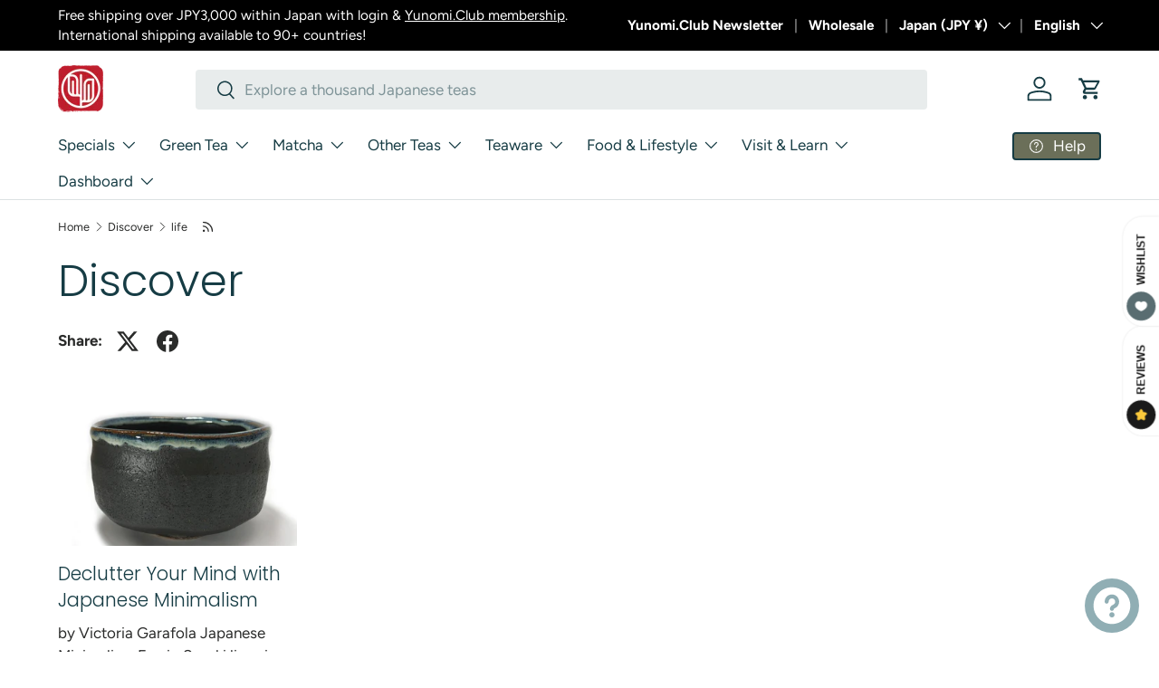

--- FILE ---
content_type: text/html; charset=utf-8
request_url: https://www.google.com/recaptcha/enterprise/anchor?ar=1&k=6LdEwsYnAAAAAL9T92sOraT4CDI-QIVuDYAGwdOy&co=aHR0cHM6Ly95dW5vbWkubGlmZTo0NDM.&hl=en&v=N67nZn4AqZkNcbeMu4prBgzg&size=invisible&anchor-ms=20000&execute-ms=30000&cb=yyy7zfit3w7n
body_size: 48554
content:
<!DOCTYPE HTML><html dir="ltr" lang="en"><head><meta http-equiv="Content-Type" content="text/html; charset=UTF-8">
<meta http-equiv="X-UA-Compatible" content="IE=edge">
<title>reCAPTCHA</title>
<style type="text/css">
/* cyrillic-ext */
@font-face {
  font-family: 'Roboto';
  font-style: normal;
  font-weight: 400;
  font-stretch: 100%;
  src: url(//fonts.gstatic.com/s/roboto/v48/KFO7CnqEu92Fr1ME7kSn66aGLdTylUAMa3GUBHMdazTgWw.woff2) format('woff2');
  unicode-range: U+0460-052F, U+1C80-1C8A, U+20B4, U+2DE0-2DFF, U+A640-A69F, U+FE2E-FE2F;
}
/* cyrillic */
@font-face {
  font-family: 'Roboto';
  font-style: normal;
  font-weight: 400;
  font-stretch: 100%;
  src: url(//fonts.gstatic.com/s/roboto/v48/KFO7CnqEu92Fr1ME7kSn66aGLdTylUAMa3iUBHMdazTgWw.woff2) format('woff2');
  unicode-range: U+0301, U+0400-045F, U+0490-0491, U+04B0-04B1, U+2116;
}
/* greek-ext */
@font-face {
  font-family: 'Roboto';
  font-style: normal;
  font-weight: 400;
  font-stretch: 100%;
  src: url(//fonts.gstatic.com/s/roboto/v48/KFO7CnqEu92Fr1ME7kSn66aGLdTylUAMa3CUBHMdazTgWw.woff2) format('woff2');
  unicode-range: U+1F00-1FFF;
}
/* greek */
@font-face {
  font-family: 'Roboto';
  font-style: normal;
  font-weight: 400;
  font-stretch: 100%;
  src: url(//fonts.gstatic.com/s/roboto/v48/KFO7CnqEu92Fr1ME7kSn66aGLdTylUAMa3-UBHMdazTgWw.woff2) format('woff2');
  unicode-range: U+0370-0377, U+037A-037F, U+0384-038A, U+038C, U+038E-03A1, U+03A3-03FF;
}
/* math */
@font-face {
  font-family: 'Roboto';
  font-style: normal;
  font-weight: 400;
  font-stretch: 100%;
  src: url(//fonts.gstatic.com/s/roboto/v48/KFO7CnqEu92Fr1ME7kSn66aGLdTylUAMawCUBHMdazTgWw.woff2) format('woff2');
  unicode-range: U+0302-0303, U+0305, U+0307-0308, U+0310, U+0312, U+0315, U+031A, U+0326-0327, U+032C, U+032F-0330, U+0332-0333, U+0338, U+033A, U+0346, U+034D, U+0391-03A1, U+03A3-03A9, U+03B1-03C9, U+03D1, U+03D5-03D6, U+03F0-03F1, U+03F4-03F5, U+2016-2017, U+2034-2038, U+203C, U+2040, U+2043, U+2047, U+2050, U+2057, U+205F, U+2070-2071, U+2074-208E, U+2090-209C, U+20D0-20DC, U+20E1, U+20E5-20EF, U+2100-2112, U+2114-2115, U+2117-2121, U+2123-214F, U+2190, U+2192, U+2194-21AE, U+21B0-21E5, U+21F1-21F2, U+21F4-2211, U+2213-2214, U+2216-22FF, U+2308-230B, U+2310, U+2319, U+231C-2321, U+2336-237A, U+237C, U+2395, U+239B-23B7, U+23D0, U+23DC-23E1, U+2474-2475, U+25AF, U+25B3, U+25B7, U+25BD, U+25C1, U+25CA, U+25CC, U+25FB, U+266D-266F, U+27C0-27FF, U+2900-2AFF, U+2B0E-2B11, U+2B30-2B4C, U+2BFE, U+3030, U+FF5B, U+FF5D, U+1D400-1D7FF, U+1EE00-1EEFF;
}
/* symbols */
@font-face {
  font-family: 'Roboto';
  font-style: normal;
  font-weight: 400;
  font-stretch: 100%;
  src: url(//fonts.gstatic.com/s/roboto/v48/KFO7CnqEu92Fr1ME7kSn66aGLdTylUAMaxKUBHMdazTgWw.woff2) format('woff2');
  unicode-range: U+0001-000C, U+000E-001F, U+007F-009F, U+20DD-20E0, U+20E2-20E4, U+2150-218F, U+2190, U+2192, U+2194-2199, U+21AF, U+21E6-21F0, U+21F3, U+2218-2219, U+2299, U+22C4-22C6, U+2300-243F, U+2440-244A, U+2460-24FF, U+25A0-27BF, U+2800-28FF, U+2921-2922, U+2981, U+29BF, U+29EB, U+2B00-2BFF, U+4DC0-4DFF, U+FFF9-FFFB, U+10140-1018E, U+10190-1019C, U+101A0, U+101D0-101FD, U+102E0-102FB, U+10E60-10E7E, U+1D2C0-1D2D3, U+1D2E0-1D37F, U+1F000-1F0FF, U+1F100-1F1AD, U+1F1E6-1F1FF, U+1F30D-1F30F, U+1F315, U+1F31C, U+1F31E, U+1F320-1F32C, U+1F336, U+1F378, U+1F37D, U+1F382, U+1F393-1F39F, U+1F3A7-1F3A8, U+1F3AC-1F3AF, U+1F3C2, U+1F3C4-1F3C6, U+1F3CA-1F3CE, U+1F3D4-1F3E0, U+1F3ED, U+1F3F1-1F3F3, U+1F3F5-1F3F7, U+1F408, U+1F415, U+1F41F, U+1F426, U+1F43F, U+1F441-1F442, U+1F444, U+1F446-1F449, U+1F44C-1F44E, U+1F453, U+1F46A, U+1F47D, U+1F4A3, U+1F4B0, U+1F4B3, U+1F4B9, U+1F4BB, U+1F4BF, U+1F4C8-1F4CB, U+1F4D6, U+1F4DA, U+1F4DF, U+1F4E3-1F4E6, U+1F4EA-1F4ED, U+1F4F7, U+1F4F9-1F4FB, U+1F4FD-1F4FE, U+1F503, U+1F507-1F50B, U+1F50D, U+1F512-1F513, U+1F53E-1F54A, U+1F54F-1F5FA, U+1F610, U+1F650-1F67F, U+1F687, U+1F68D, U+1F691, U+1F694, U+1F698, U+1F6AD, U+1F6B2, U+1F6B9-1F6BA, U+1F6BC, U+1F6C6-1F6CF, U+1F6D3-1F6D7, U+1F6E0-1F6EA, U+1F6F0-1F6F3, U+1F6F7-1F6FC, U+1F700-1F7FF, U+1F800-1F80B, U+1F810-1F847, U+1F850-1F859, U+1F860-1F887, U+1F890-1F8AD, U+1F8B0-1F8BB, U+1F8C0-1F8C1, U+1F900-1F90B, U+1F93B, U+1F946, U+1F984, U+1F996, U+1F9E9, U+1FA00-1FA6F, U+1FA70-1FA7C, U+1FA80-1FA89, U+1FA8F-1FAC6, U+1FACE-1FADC, U+1FADF-1FAE9, U+1FAF0-1FAF8, U+1FB00-1FBFF;
}
/* vietnamese */
@font-face {
  font-family: 'Roboto';
  font-style: normal;
  font-weight: 400;
  font-stretch: 100%;
  src: url(//fonts.gstatic.com/s/roboto/v48/KFO7CnqEu92Fr1ME7kSn66aGLdTylUAMa3OUBHMdazTgWw.woff2) format('woff2');
  unicode-range: U+0102-0103, U+0110-0111, U+0128-0129, U+0168-0169, U+01A0-01A1, U+01AF-01B0, U+0300-0301, U+0303-0304, U+0308-0309, U+0323, U+0329, U+1EA0-1EF9, U+20AB;
}
/* latin-ext */
@font-face {
  font-family: 'Roboto';
  font-style: normal;
  font-weight: 400;
  font-stretch: 100%;
  src: url(//fonts.gstatic.com/s/roboto/v48/KFO7CnqEu92Fr1ME7kSn66aGLdTylUAMa3KUBHMdazTgWw.woff2) format('woff2');
  unicode-range: U+0100-02BA, U+02BD-02C5, U+02C7-02CC, U+02CE-02D7, U+02DD-02FF, U+0304, U+0308, U+0329, U+1D00-1DBF, U+1E00-1E9F, U+1EF2-1EFF, U+2020, U+20A0-20AB, U+20AD-20C0, U+2113, U+2C60-2C7F, U+A720-A7FF;
}
/* latin */
@font-face {
  font-family: 'Roboto';
  font-style: normal;
  font-weight: 400;
  font-stretch: 100%;
  src: url(//fonts.gstatic.com/s/roboto/v48/KFO7CnqEu92Fr1ME7kSn66aGLdTylUAMa3yUBHMdazQ.woff2) format('woff2');
  unicode-range: U+0000-00FF, U+0131, U+0152-0153, U+02BB-02BC, U+02C6, U+02DA, U+02DC, U+0304, U+0308, U+0329, U+2000-206F, U+20AC, U+2122, U+2191, U+2193, U+2212, U+2215, U+FEFF, U+FFFD;
}
/* cyrillic-ext */
@font-face {
  font-family: 'Roboto';
  font-style: normal;
  font-weight: 500;
  font-stretch: 100%;
  src: url(//fonts.gstatic.com/s/roboto/v48/KFO7CnqEu92Fr1ME7kSn66aGLdTylUAMa3GUBHMdazTgWw.woff2) format('woff2');
  unicode-range: U+0460-052F, U+1C80-1C8A, U+20B4, U+2DE0-2DFF, U+A640-A69F, U+FE2E-FE2F;
}
/* cyrillic */
@font-face {
  font-family: 'Roboto';
  font-style: normal;
  font-weight: 500;
  font-stretch: 100%;
  src: url(//fonts.gstatic.com/s/roboto/v48/KFO7CnqEu92Fr1ME7kSn66aGLdTylUAMa3iUBHMdazTgWw.woff2) format('woff2');
  unicode-range: U+0301, U+0400-045F, U+0490-0491, U+04B0-04B1, U+2116;
}
/* greek-ext */
@font-face {
  font-family: 'Roboto';
  font-style: normal;
  font-weight: 500;
  font-stretch: 100%;
  src: url(//fonts.gstatic.com/s/roboto/v48/KFO7CnqEu92Fr1ME7kSn66aGLdTylUAMa3CUBHMdazTgWw.woff2) format('woff2');
  unicode-range: U+1F00-1FFF;
}
/* greek */
@font-face {
  font-family: 'Roboto';
  font-style: normal;
  font-weight: 500;
  font-stretch: 100%;
  src: url(//fonts.gstatic.com/s/roboto/v48/KFO7CnqEu92Fr1ME7kSn66aGLdTylUAMa3-UBHMdazTgWw.woff2) format('woff2');
  unicode-range: U+0370-0377, U+037A-037F, U+0384-038A, U+038C, U+038E-03A1, U+03A3-03FF;
}
/* math */
@font-face {
  font-family: 'Roboto';
  font-style: normal;
  font-weight: 500;
  font-stretch: 100%;
  src: url(//fonts.gstatic.com/s/roboto/v48/KFO7CnqEu92Fr1ME7kSn66aGLdTylUAMawCUBHMdazTgWw.woff2) format('woff2');
  unicode-range: U+0302-0303, U+0305, U+0307-0308, U+0310, U+0312, U+0315, U+031A, U+0326-0327, U+032C, U+032F-0330, U+0332-0333, U+0338, U+033A, U+0346, U+034D, U+0391-03A1, U+03A3-03A9, U+03B1-03C9, U+03D1, U+03D5-03D6, U+03F0-03F1, U+03F4-03F5, U+2016-2017, U+2034-2038, U+203C, U+2040, U+2043, U+2047, U+2050, U+2057, U+205F, U+2070-2071, U+2074-208E, U+2090-209C, U+20D0-20DC, U+20E1, U+20E5-20EF, U+2100-2112, U+2114-2115, U+2117-2121, U+2123-214F, U+2190, U+2192, U+2194-21AE, U+21B0-21E5, U+21F1-21F2, U+21F4-2211, U+2213-2214, U+2216-22FF, U+2308-230B, U+2310, U+2319, U+231C-2321, U+2336-237A, U+237C, U+2395, U+239B-23B7, U+23D0, U+23DC-23E1, U+2474-2475, U+25AF, U+25B3, U+25B7, U+25BD, U+25C1, U+25CA, U+25CC, U+25FB, U+266D-266F, U+27C0-27FF, U+2900-2AFF, U+2B0E-2B11, U+2B30-2B4C, U+2BFE, U+3030, U+FF5B, U+FF5D, U+1D400-1D7FF, U+1EE00-1EEFF;
}
/* symbols */
@font-face {
  font-family: 'Roboto';
  font-style: normal;
  font-weight: 500;
  font-stretch: 100%;
  src: url(//fonts.gstatic.com/s/roboto/v48/KFO7CnqEu92Fr1ME7kSn66aGLdTylUAMaxKUBHMdazTgWw.woff2) format('woff2');
  unicode-range: U+0001-000C, U+000E-001F, U+007F-009F, U+20DD-20E0, U+20E2-20E4, U+2150-218F, U+2190, U+2192, U+2194-2199, U+21AF, U+21E6-21F0, U+21F3, U+2218-2219, U+2299, U+22C4-22C6, U+2300-243F, U+2440-244A, U+2460-24FF, U+25A0-27BF, U+2800-28FF, U+2921-2922, U+2981, U+29BF, U+29EB, U+2B00-2BFF, U+4DC0-4DFF, U+FFF9-FFFB, U+10140-1018E, U+10190-1019C, U+101A0, U+101D0-101FD, U+102E0-102FB, U+10E60-10E7E, U+1D2C0-1D2D3, U+1D2E0-1D37F, U+1F000-1F0FF, U+1F100-1F1AD, U+1F1E6-1F1FF, U+1F30D-1F30F, U+1F315, U+1F31C, U+1F31E, U+1F320-1F32C, U+1F336, U+1F378, U+1F37D, U+1F382, U+1F393-1F39F, U+1F3A7-1F3A8, U+1F3AC-1F3AF, U+1F3C2, U+1F3C4-1F3C6, U+1F3CA-1F3CE, U+1F3D4-1F3E0, U+1F3ED, U+1F3F1-1F3F3, U+1F3F5-1F3F7, U+1F408, U+1F415, U+1F41F, U+1F426, U+1F43F, U+1F441-1F442, U+1F444, U+1F446-1F449, U+1F44C-1F44E, U+1F453, U+1F46A, U+1F47D, U+1F4A3, U+1F4B0, U+1F4B3, U+1F4B9, U+1F4BB, U+1F4BF, U+1F4C8-1F4CB, U+1F4D6, U+1F4DA, U+1F4DF, U+1F4E3-1F4E6, U+1F4EA-1F4ED, U+1F4F7, U+1F4F9-1F4FB, U+1F4FD-1F4FE, U+1F503, U+1F507-1F50B, U+1F50D, U+1F512-1F513, U+1F53E-1F54A, U+1F54F-1F5FA, U+1F610, U+1F650-1F67F, U+1F687, U+1F68D, U+1F691, U+1F694, U+1F698, U+1F6AD, U+1F6B2, U+1F6B9-1F6BA, U+1F6BC, U+1F6C6-1F6CF, U+1F6D3-1F6D7, U+1F6E0-1F6EA, U+1F6F0-1F6F3, U+1F6F7-1F6FC, U+1F700-1F7FF, U+1F800-1F80B, U+1F810-1F847, U+1F850-1F859, U+1F860-1F887, U+1F890-1F8AD, U+1F8B0-1F8BB, U+1F8C0-1F8C1, U+1F900-1F90B, U+1F93B, U+1F946, U+1F984, U+1F996, U+1F9E9, U+1FA00-1FA6F, U+1FA70-1FA7C, U+1FA80-1FA89, U+1FA8F-1FAC6, U+1FACE-1FADC, U+1FADF-1FAE9, U+1FAF0-1FAF8, U+1FB00-1FBFF;
}
/* vietnamese */
@font-face {
  font-family: 'Roboto';
  font-style: normal;
  font-weight: 500;
  font-stretch: 100%;
  src: url(//fonts.gstatic.com/s/roboto/v48/KFO7CnqEu92Fr1ME7kSn66aGLdTylUAMa3OUBHMdazTgWw.woff2) format('woff2');
  unicode-range: U+0102-0103, U+0110-0111, U+0128-0129, U+0168-0169, U+01A0-01A1, U+01AF-01B0, U+0300-0301, U+0303-0304, U+0308-0309, U+0323, U+0329, U+1EA0-1EF9, U+20AB;
}
/* latin-ext */
@font-face {
  font-family: 'Roboto';
  font-style: normal;
  font-weight: 500;
  font-stretch: 100%;
  src: url(//fonts.gstatic.com/s/roboto/v48/KFO7CnqEu92Fr1ME7kSn66aGLdTylUAMa3KUBHMdazTgWw.woff2) format('woff2');
  unicode-range: U+0100-02BA, U+02BD-02C5, U+02C7-02CC, U+02CE-02D7, U+02DD-02FF, U+0304, U+0308, U+0329, U+1D00-1DBF, U+1E00-1E9F, U+1EF2-1EFF, U+2020, U+20A0-20AB, U+20AD-20C0, U+2113, U+2C60-2C7F, U+A720-A7FF;
}
/* latin */
@font-face {
  font-family: 'Roboto';
  font-style: normal;
  font-weight: 500;
  font-stretch: 100%;
  src: url(//fonts.gstatic.com/s/roboto/v48/KFO7CnqEu92Fr1ME7kSn66aGLdTylUAMa3yUBHMdazQ.woff2) format('woff2');
  unicode-range: U+0000-00FF, U+0131, U+0152-0153, U+02BB-02BC, U+02C6, U+02DA, U+02DC, U+0304, U+0308, U+0329, U+2000-206F, U+20AC, U+2122, U+2191, U+2193, U+2212, U+2215, U+FEFF, U+FFFD;
}
/* cyrillic-ext */
@font-face {
  font-family: 'Roboto';
  font-style: normal;
  font-weight: 900;
  font-stretch: 100%;
  src: url(//fonts.gstatic.com/s/roboto/v48/KFO7CnqEu92Fr1ME7kSn66aGLdTylUAMa3GUBHMdazTgWw.woff2) format('woff2');
  unicode-range: U+0460-052F, U+1C80-1C8A, U+20B4, U+2DE0-2DFF, U+A640-A69F, U+FE2E-FE2F;
}
/* cyrillic */
@font-face {
  font-family: 'Roboto';
  font-style: normal;
  font-weight: 900;
  font-stretch: 100%;
  src: url(//fonts.gstatic.com/s/roboto/v48/KFO7CnqEu92Fr1ME7kSn66aGLdTylUAMa3iUBHMdazTgWw.woff2) format('woff2');
  unicode-range: U+0301, U+0400-045F, U+0490-0491, U+04B0-04B1, U+2116;
}
/* greek-ext */
@font-face {
  font-family: 'Roboto';
  font-style: normal;
  font-weight: 900;
  font-stretch: 100%;
  src: url(//fonts.gstatic.com/s/roboto/v48/KFO7CnqEu92Fr1ME7kSn66aGLdTylUAMa3CUBHMdazTgWw.woff2) format('woff2');
  unicode-range: U+1F00-1FFF;
}
/* greek */
@font-face {
  font-family: 'Roboto';
  font-style: normal;
  font-weight: 900;
  font-stretch: 100%;
  src: url(//fonts.gstatic.com/s/roboto/v48/KFO7CnqEu92Fr1ME7kSn66aGLdTylUAMa3-UBHMdazTgWw.woff2) format('woff2');
  unicode-range: U+0370-0377, U+037A-037F, U+0384-038A, U+038C, U+038E-03A1, U+03A3-03FF;
}
/* math */
@font-face {
  font-family: 'Roboto';
  font-style: normal;
  font-weight: 900;
  font-stretch: 100%;
  src: url(//fonts.gstatic.com/s/roboto/v48/KFO7CnqEu92Fr1ME7kSn66aGLdTylUAMawCUBHMdazTgWw.woff2) format('woff2');
  unicode-range: U+0302-0303, U+0305, U+0307-0308, U+0310, U+0312, U+0315, U+031A, U+0326-0327, U+032C, U+032F-0330, U+0332-0333, U+0338, U+033A, U+0346, U+034D, U+0391-03A1, U+03A3-03A9, U+03B1-03C9, U+03D1, U+03D5-03D6, U+03F0-03F1, U+03F4-03F5, U+2016-2017, U+2034-2038, U+203C, U+2040, U+2043, U+2047, U+2050, U+2057, U+205F, U+2070-2071, U+2074-208E, U+2090-209C, U+20D0-20DC, U+20E1, U+20E5-20EF, U+2100-2112, U+2114-2115, U+2117-2121, U+2123-214F, U+2190, U+2192, U+2194-21AE, U+21B0-21E5, U+21F1-21F2, U+21F4-2211, U+2213-2214, U+2216-22FF, U+2308-230B, U+2310, U+2319, U+231C-2321, U+2336-237A, U+237C, U+2395, U+239B-23B7, U+23D0, U+23DC-23E1, U+2474-2475, U+25AF, U+25B3, U+25B7, U+25BD, U+25C1, U+25CA, U+25CC, U+25FB, U+266D-266F, U+27C0-27FF, U+2900-2AFF, U+2B0E-2B11, U+2B30-2B4C, U+2BFE, U+3030, U+FF5B, U+FF5D, U+1D400-1D7FF, U+1EE00-1EEFF;
}
/* symbols */
@font-face {
  font-family: 'Roboto';
  font-style: normal;
  font-weight: 900;
  font-stretch: 100%;
  src: url(//fonts.gstatic.com/s/roboto/v48/KFO7CnqEu92Fr1ME7kSn66aGLdTylUAMaxKUBHMdazTgWw.woff2) format('woff2');
  unicode-range: U+0001-000C, U+000E-001F, U+007F-009F, U+20DD-20E0, U+20E2-20E4, U+2150-218F, U+2190, U+2192, U+2194-2199, U+21AF, U+21E6-21F0, U+21F3, U+2218-2219, U+2299, U+22C4-22C6, U+2300-243F, U+2440-244A, U+2460-24FF, U+25A0-27BF, U+2800-28FF, U+2921-2922, U+2981, U+29BF, U+29EB, U+2B00-2BFF, U+4DC0-4DFF, U+FFF9-FFFB, U+10140-1018E, U+10190-1019C, U+101A0, U+101D0-101FD, U+102E0-102FB, U+10E60-10E7E, U+1D2C0-1D2D3, U+1D2E0-1D37F, U+1F000-1F0FF, U+1F100-1F1AD, U+1F1E6-1F1FF, U+1F30D-1F30F, U+1F315, U+1F31C, U+1F31E, U+1F320-1F32C, U+1F336, U+1F378, U+1F37D, U+1F382, U+1F393-1F39F, U+1F3A7-1F3A8, U+1F3AC-1F3AF, U+1F3C2, U+1F3C4-1F3C6, U+1F3CA-1F3CE, U+1F3D4-1F3E0, U+1F3ED, U+1F3F1-1F3F3, U+1F3F5-1F3F7, U+1F408, U+1F415, U+1F41F, U+1F426, U+1F43F, U+1F441-1F442, U+1F444, U+1F446-1F449, U+1F44C-1F44E, U+1F453, U+1F46A, U+1F47D, U+1F4A3, U+1F4B0, U+1F4B3, U+1F4B9, U+1F4BB, U+1F4BF, U+1F4C8-1F4CB, U+1F4D6, U+1F4DA, U+1F4DF, U+1F4E3-1F4E6, U+1F4EA-1F4ED, U+1F4F7, U+1F4F9-1F4FB, U+1F4FD-1F4FE, U+1F503, U+1F507-1F50B, U+1F50D, U+1F512-1F513, U+1F53E-1F54A, U+1F54F-1F5FA, U+1F610, U+1F650-1F67F, U+1F687, U+1F68D, U+1F691, U+1F694, U+1F698, U+1F6AD, U+1F6B2, U+1F6B9-1F6BA, U+1F6BC, U+1F6C6-1F6CF, U+1F6D3-1F6D7, U+1F6E0-1F6EA, U+1F6F0-1F6F3, U+1F6F7-1F6FC, U+1F700-1F7FF, U+1F800-1F80B, U+1F810-1F847, U+1F850-1F859, U+1F860-1F887, U+1F890-1F8AD, U+1F8B0-1F8BB, U+1F8C0-1F8C1, U+1F900-1F90B, U+1F93B, U+1F946, U+1F984, U+1F996, U+1F9E9, U+1FA00-1FA6F, U+1FA70-1FA7C, U+1FA80-1FA89, U+1FA8F-1FAC6, U+1FACE-1FADC, U+1FADF-1FAE9, U+1FAF0-1FAF8, U+1FB00-1FBFF;
}
/* vietnamese */
@font-face {
  font-family: 'Roboto';
  font-style: normal;
  font-weight: 900;
  font-stretch: 100%;
  src: url(//fonts.gstatic.com/s/roboto/v48/KFO7CnqEu92Fr1ME7kSn66aGLdTylUAMa3OUBHMdazTgWw.woff2) format('woff2');
  unicode-range: U+0102-0103, U+0110-0111, U+0128-0129, U+0168-0169, U+01A0-01A1, U+01AF-01B0, U+0300-0301, U+0303-0304, U+0308-0309, U+0323, U+0329, U+1EA0-1EF9, U+20AB;
}
/* latin-ext */
@font-face {
  font-family: 'Roboto';
  font-style: normal;
  font-weight: 900;
  font-stretch: 100%;
  src: url(//fonts.gstatic.com/s/roboto/v48/KFO7CnqEu92Fr1ME7kSn66aGLdTylUAMa3KUBHMdazTgWw.woff2) format('woff2');
  unicode-range: U+0100-02BA, U+02BD-02C5, U+02C7-02CC, U+02CE-02D7, U+02DD-02FF, U+0304, U+0308, U+0329, U+1D00-1DBF, U+1E00-1E9F, U+1EF2-1EFF, U+2020, U+20A0-20AB, U+20AD-20C0, U+2113, U+2C60-2C7F, U+A720-A7FF;
}
/* latin */
@font-face {
  font-family: 'Roboto';
  font-style: normal;
  font-weight: 900;
  font-stretch: 100%;
  src: url(//fonts.gstatic.com/s/roboto/v48/KFO7CnqEu92Fr1ME7kSn66aGLdTylUAMa3yUBHMdazQ.woff2) format('woff2');
  unicode-range: U+0000-00FF, U+0131, U+0152-0153, U+02BB-02BC, U+02C6, U+02DA, U+02DC, U+0304, U+0308, U+0329, U+2000-206F, U+20AC, U+2122, U+2191, U+2193, U+2212, U+2215, U+FEFF, U+FFFD;
}

</style>
<link rel="stylesheet" type="text/css" href="https://www.gstatic.com/recaptcha/releases/N67nZn4AqZkNcbeMu4prBgzg/styles__ltr.css">
<script nonce="5Z-Itq6V_ZZSbbgUObDWqA" type="text/javascript">window['__recaptcha_api'] = 'https://www.google.com/recaptcha/enterprise/';</script>
<script type="text/javascript" src="https://www.gstatic.com/recaptcha/releases/N67nZn4AqZkNcbeMu4prBgzg/recaptcha__en.js" nonce="5Z-Itq6V_ZZSbbgUObDWqA">
      
    </script></head>
<body><div id="rc-anchor-alert" class="rc-anchor-alert"></div>
<input type="hidden" id="recaptcha-token" value="[base64]">
<script type="text/javascript" nonce="5Z-Itq6V_ZZSbbgUObDWqA">
      recaptcha.anchor.Main.init("[\x22ainput\x22,[\x22bgdata\x22,\x22\x22,\[base64]/[base64]/[base64]/ZyhXLGgpOnEoW04sMjEsbF0sVywwKSxoKSxmYWxzZSxmYWxzZSl9Y2F0Y2goayl7RygzNTgsVyk/[base64]/[base64]/[base64]/[base64]/[base64]/[base64]/[base64]/bmV3IEJbT10oRFswXSk6dz09Mj9uZXcgQltPXShEWzBdLERbMV0pOnc9PTM/bmV3IEJbT10oRFswXSxEWzFdLERbMl0pOnc9PTQ/[base64]/[base64]/[base64]/[base64]/[base64]\\u003d\x22,\[base64]\\u003d\x22,\x22w7bClSMIGSAjw6fCoVwbw6s8w7IrwrDCtsOgw6rCnyVlw5QfF8KtIsO2cMKWfsKsckPCkQJ/XB5cwoDCnsO3d8OUPBfDh8KnbcOmw6JFwpnCs3nCo8OnwoHCuhnCnsKKwrLDqE7DiGbCqsOsw4DDj8KWLMOHGsK/w5JtNMKdwoMUw6DClsKsSMOBwqDDtk1/[base64]/IEACwqzDlTvCucKGw5kjwqNhGkLCocOrbcO/figkAsOCw5jCnlzDpEzCv8KNTcKpw6lpw7bCvigOw7kcwqTDmcO7cTMHw7dTTMKuH8O1Pz5Sw7LDpsOWSzJ4wpPCm1Amw7pSCMKwwr48wrdAw6wVOMKuw4A/w7wVTTR4ZMORwoI/wpbCtmcTZk/DsR1WwoXDi8O1w6YWwpPCtlNPUcOyRsK/RU0mwp4Vw43DhcOTH8O2woQ2w7QYd8Kww50ZTTNMIMKKI8Kuw7DDpcOYEsOHTFjDuGpxPQkSUFlnwqvCocOKK8KSNcOKw6LDtzjCjFvCjg5ewo9xw6bDnUsdMSpyTsO0cSF+w5rCt2fCr8Kjw51uwo3Ci8K8w4/Ck8Kcw5MKwpnCpFp4w5nCjcKsw77CoMO6w6zDjyYHwrhww5TDhMO3wrvDiU/CtsOOw6tKMQgDFmfDkm9DQAPDqBfDhzBbe8Kkwr3DomLCgF9aMMKjw45TAMKONhrCvMK0wrVtIcObNBDCocOZwp3DnMOcwofCkRLCiHUYVAELw7jDq8OqN8K7c0BnB8O6w6Ryw5zCrsOfwpLDqsK4wonDtcKHEFfColgfwrl5w6DDh8KIQiHCvy1/[base64]/RsOSw40zbAkpelbCkMO7O8K+wozCi3XDlsKJcAzCrTzCpVpiXcOsw4wmw7LChMK2wqR3wrwVw7ZqI1AJG1M4LHvCm8KQU8K8SwYpCcOUwo0dd8Owwp9qVcKiKRpkwrNUBcKawoHCj8OwQk4gwp5Aw43CqC3ChcKFw65OZjbCk8K8w6/DsTdNesKgwoXDjmHDoMKsw7MAw619NEzClsOrw6vDmUTDiMKAY8OtJD9Dwp7CggcwSQg8wotxw77Ch8OowrfCuMOXwrfDpE7ClcKHw5M2w6QMw6VCEsKWw5/CoR3CjQLCtyVvKMKRDsKCClgkw4Q8VsOdwoACw4RlcsKEwp4Uw5kHB8Omw65ZXcOrTsO7wr8Iw6kgbMORwpBgME18SyJ+wpMXDwjDin1EwoHDgl/Dl8KAUCXCtcKuwoLDu8K3wqorwpErBhIwSTN/CsK7w6oBQgtQwplqB8OzworDpMO2NxjDocKNw5FdHwHCrzg9w49IwpdobsK7wpbCvW4NT8OXwpQRwpjDqWDCicOeH8OmLsOwLgzDpDPCrsKJwq7CvA9zRMOKw53DlMOgMFrCucK4wq9bw5vDgMOKFcKXw63DjsKtwqPCkcOWw5/[base64]/CpsOCwpIBw7E0C8O+wrcvImNHacKhfi/DnzPCkcOTwrZhwqhBwrPCvnbCsjkVeHYwMMOnw5vCncOkwotTYG4uw600DSDDo0w/W3E9w4lqw7QMJ8KABcKgKk3CmMK+RsOrDMKfcV7Dv39XbxY3wrd6wrwVGH0YFXYww4/CtsOfHcOew6nDpcOxSMKFwp/[base64]/DlsKIw6tRwqPDnXDCkMOLw4LCr2/Cuz/DhnIWw5PCn0tQw5nCjx7DtUBmwo/DmF/DgMOae3zCh8O0wqlKKMKEIjpoPsKaw5U+w7HDm8OqwpvCiTMPLMO8wonDusOKwqRVwpQLRsKbe0/DiUDDucKlwrHDncKWwqZVwobDoFnDugXCisK9w5BJb0NmKH/CpnDCpgPCj8KDwrjDjMKSCMOebsKwwpENAcOIwr5Vw7gmwocbwpw5LcOfw4HDkTfDnsK7MnIVHMOGwoDDsjEOwpt2FcOQGsOtSRrCp1Z0AlzCsjpBw4lEesKzLsKWw6bDqHvCpjjDv8KHRsO1wrPCmD/CqFLCpXvCpDRdEsKdwqTCmyQEwrpyw7nChl1FHHU6KVIqwqrDhhLDucOzfxbCn8OgSAp9wqE6wptIwphywpXDj1Ibw5LDvhvCsMOvD23ClQovwpvCoTB6GVnCnzUoMMONaUDChXwqw4/CqMKXwqkZL3bDjUdRE8O+G8OXwqjDgArCglLDvsK7Q8KSw47DhsOuwr9BRhjDrsKFHMK5w4teKMOYw6gfwq3Co8KiEsKWw7xNw5pmPcOyTBPCq8OKwoIQw5nCtMKtw5/DocOZKyTDgcKPMDXCugrCqU/DlcKaw7s0V8OgV39iLApoZRE9w4fDojQHw6/Dl2PDqsOywqNGw5XCqnsWAxzDum9rFHXDqhkZw78fDx/[base64]/wq4KHXBIwotmJyvCsSPCocKzw4o8woBwwosHOhTCjsKIcwQTwoTDgMKWw4M1w4rDssOzw64aaEQsw7Akw7DCkcK6esOBwqdKb8KRw4gWesOGw7QXEivChh/CoyfCmMKLXcKpw7/DljRdw4oWwo0NwpJAw7hzw5t5wrA/[base64]/CuSQfPsODMMOVwr3Co0stwpDDqVDDqn7Du0bDtlbDog/DgcKKwp9RV8KNZ2fDnR7ChMOLX8O4eXrDt2TCoWDDsSDCi8OuJyBOwrFaw7LDk8Kaw6TDtEbCgsO7w6rCr8OHeC/[base64]/[base64]/[base64]/[base64]/DpFbDuTNbInHCmsOoEsODw6XDg1fCrmpXw7MSwrjCkgHDtQLCm8O1EMOiw4geIV/Co8OzFsKAMsKDXsOcYcOZH8Khw7jCjGorw5RxWFoHwr9Qwoc5GHAMP8KgB8ODw7nDnMKVDFrCrQVRchzCmQrCrHLCgcKZRMK1aFjDgyxoQ8K/[base64]/wp93esKyKsKSw5BoF8OBRCfCsFh1MxzDusOvD8K1cG0fSB7DnMORNWXCtEPCiWfDmGc7wqTDjcOZZ8OUw7LDpcOow4/DtFElw5XCnTnDowjCoztnw4YBw4/DvcKZwpHCr8OdRMKCw4bDmsK3wprDpAFddBzDqMKjDsKQw5xkZlA6w6pBJhHCv8O7w7jDnsOZOnHDgx3ChzfDhcO/wo4ZEx/DtsOPwq8Fw7/Djh0VJsK4wrIPcB/[base64]/DhsKYwrzCnV7DsMO2GcKIwqDDksKBY8KzGMKbw7JMMUEeworCtFfCuMKBbWrDkFrCmUsfw6vDrDsRCMKpwpLDsl/[base64]/[base64]/DslXCpGQaQx4GZsKIw7bDtlBow4F7Jk0xw75/ZkHDv1bCt8OLN30edsKXX8Oswo0kwrPCmMKvY01sw4PCmQ1NwoMFesOQdw0edwgiRMK9w4TDhsOiw57ClMOjwpRAwppEFhjDusKBchHCkCxywrRfcsKPwpTCr8KAw7rDrMOpw4oKwrcQw63DvsK3AsKOwr/Ds3ZKS0rCgMOsw4BIwo5lwrE8wpzDqyQeTEceEEEQYcKnAcKbZcK7wobCmcKxRcOkw6d5wo1Fw5M3EwvCryIoUgTDkEjCs8KDw5vCi1JIGMOfw4fCl8KYe8O3w7jDuUlNw5bCvkUHw6xkG8KnL3zCnHVXSsOzIMKIW8K/[base64]/DoXnDg0FLD2lGEsKZWcKjwoLCnGI/MRXCncK1w47Dnw7DmMKhw5vCqzBHw4tdXMKWVyMPf8KbaMO4w4vDvgTCvEF6Ly/DhcK4IklhC2Naw4fDqsO1MMO3wpMkw6crRWthWMObdcKMwrXCo8K0CcKkw6xIwoTDqgDDncOYw67DgU8Tw5Y7w6zDk8KzMTJUMsOqG8KNdsOywrp+w5cPJzTDtHE9TMKow5wqw4HDiHbClyLDrULCusOLwqLCuMOFTAgZf8OXw67DhMOlw7/Cr8OkakDCtlbCm8OfWsKew6dTwpTCscOnwoJyw4BTKDMsw7vCsMOTFcOUw6VmwonCk1vClRPDvMOIw6rDpsKOQcKdw6EHwqrCrMKjwoZiwoDCuzDDiE/CsWc8wrPDnU/DqTwxUMKDGsKmw4ZXw6vChcOeYMKHVQJ/LcK8w6zDpsOww5zDn8Kzw7vCqcOKIcKmZTHDk07DpsOVwpDCj8OiwpDCpMKLCMOyw6EHVmtFK1zDgMOVHMOiwpNaw7Alw4/DvMKYwrQxw7/Dg8OGXcOuw7syw489NcOtDCfCpWnCnXxIw6vChcK+HDnCrmAZKXXCvsKacMOdw45xw4XDmcOYfwRTPcOHHldOe8O5SV7DoyRLw6/DvXVgwrjCtxTCvRAzwqUNwoHDqMOlw4nCtio/[base64]/CpcO8w4rCjjQTXmzDv8OWwptYwr9hEMKyG0/CmsKtwqjDrlkiJ3bDvcOEw59rHnbCmcOmw6Nzw5HDpsOMXV94Y8Kfw45swr/DjcODe8OXw4XCjcK/w7ZqZHNpwprCogjChcKXwp/Cr8KoJsOIw7bCgD0owoPCiEZBw4TCmCsSw7Jewo/[base64]/c2BdwqE5w4FvwqfChybDsiHCgAPCp2c+AF17NsOpdRDCsMK4wrxgM8KICsOEw4bDiHzDgcO6U8OJw7E4wrQcMSIuw4ESwqsZe8OVScOpcGRYwo7CrcOewp/[base64]/DrBPDqcOmc8KPwovCnMKnwqNnw4vDqE3Cr8KqwpHDhkvDuMKywqZIw4jDjht4w6J9MyDDs8KCwqjCmCwXYMOJQMKqczl6IErDhMKbw7rDncKxwrNKw5PDnMOpVyQcw7PCrGjCoMKbwq47TsKdw5TDuMKVA1nDmcObVy/[base64]/CijoYwohhUsKlEU3Dq8KhwqMgwo/Cj8KsVMOzw4ERN8KeecOyw7cLw6IGw6bCt8K+wrQiw6TCi8Odwq7DmcKzPsOuw6RSYl9WaMKlY1HCm0jCsRrDssK4X3Ahwr5zw6oLw4jDj3ccw5HCvsO7wpo7KMOLwonDhiAvwoRUQG3CjkYxwoFOHhYJQTfDvXxOZkYWw6sSw6cUw4/CjcOSwqrDvn7DrmpswrTCiTlDaBHCscOuWyAcw49WSibClsOZwqbCv37DuMK8w7FMw6rDlMOOKsKlw58sw7XDm8OCbMKfL8K/[base64]/DgxBxYcOZWsKZOgBXb0LDpcKvw7h8wp/DvVMvwq/[base64]/CjBfDusKrw5XDucK2ZcOqLcOfw6RvwrQYFCVBR8OFOcOhwrkrYl5eOHUhRMKpaGxQSFHDgsKBwqB9w40AKErCv8OIdcKEE8KBw6LCtsOMNHs1w5rCtQ8LwqBFKsObSMKiwprDu1/Ck8OQKsKUwoF/ECTDh8O+w45Zw6Miw7rCpMO5RcKYVAtsGsKAw7bCu8Onw7QtdMOLwrnCuMKoQ25MasKtw4IEwrE5LcOLwo4ew7cYdMOmw6YvwqJPDcOlwqERw7vDkAvDsH7CksOww64/wpTDlyTDiHouQcKSw5dAwpvCicKww7PDnnvDlcOXwrxgHxvDgMOfw7LCkg7DnMO+wqXCmBnCtMOtUsOEVVQsF2HDmTXCocK7UsOcZ8K8WhI2Twttw5g0w6PCsMKWE8OoFsKow4pUcwdJwqByIWLDiDp/[base64]/wpjDtWkZwpPDmsKFb8Ktw77Do0YYdxLCpsKTwrnCn8KWEnRnOEofVcKFwo7CsMK4w5DClXnDvAvDoMOHw6XCoGY0WsK6ScKldxVcCMOwwqo9wrQtYE/[base64]/CiW9AawpDwrrCqGEydGZ/IcOHGcO1w7k5w4vDlCjDnWJHw5vDhy5tw6nCmxheEcOwwqVQw6zDi8OPwobCisKvNcO4w6vDoWBFw71Zw5BuIsKjM8KCwrw/VsORwqIewosFRsO6wot6N2nCjsKNwokqwoElGcK9fMOdwrjCisKFXkhFYgTCsAHCpQvDlcK8WMO7wprCmsO3ISEnNSrClzUoCAl/KMOCw6Q4wqscbmwDGMOxwoE/UsO+wpJ0H8OZw5A/wqnCsCHCuR9SPsKKwrfCkMKHw6TDnMOkw6fDjMKaw6/CjcKBw4RiwpV0SsOsYcKNw4Jpw6LCtSVxDUsxBcOCFRpcZMKDFQ7DlyBHCQlxwovCl8OmwqPCu8KlZcK1Z8OddSMfw4tVwpjCv34EOcKKf1fDqmTCosKXZGjCn8OQc8OJcFkaAsOJLcKLI2vDmSo+wqgywog4T8OJw6HCpMKwwrPCj8O0w5QGwpVlw6/CgmPDj8OzwpbCkDjCj8OswooTVsKoFinCjMORE8KpfsKLwqjCjR3CqcK+T8OODV0Nw4TCrMKCw50iPMONw7vCux/DvsKwEcK/woF8w5/CosOxwpjCuwpFw6gXw5bDvsOXF8Kpw7LCgsKnT8Oda1VUw458wr9UwpTDrTzCt8OcKTAWw6/Dj8K/VCAew5HCi8Ohw65+wpzDmsOAwpzDnWt9dmbClAUgwrbDn8K4PS/CssKUYcKFEsOfw6/Drkxiw7LCrBExKRzCnsOsTW0Oc0pDwqFnw7FMUMKGWMKwUDUmBlfDlMOXR0o1wpMfwrZyDsOTDX8IwofCsBF0w7jDpkxSwpvDt8KvagIBWm0UeAghwoPCt8Oowp5pw6rDp0PDj8K7GMOHK1DCjsK9ecKRwpPCnSbCr8OzRcKzZFnCiwbCsMOsBiXCtg/DncKxCMKrOXA+PVdJOm7DlMKDw40mwrR8JxRBw5LCqcKvw6XDrcKbw6bCihEDJsOyPgTDmD5Pw5rCucOrT8ODwp/DhQ/DicKTwohSGMO/[base64]/[base64]/CjAEdMk/DsHvDql/Cu3lge8KJw7N5VsO2EEQuwpHDn8K3G3VUIMOVB8OeworCpAnDlwo/MmMjwoLCm0rDmFHDgmhxGEYTwrbCmRTCssKHwpQWwokhcX4pw5UsQnIuAcOPw50iw7Iew7FAwrLDo8KIw6XCsCXDpz7DtMKjN0l5RiHCk8O4w6XDqUbDpSIPY3PDtcKoXsOywrM/ZcK6w43DhsKCAsKNSMOXwowgw6N4w5lJw7DCjA/DkwlJFcOLwoBaw64Zd1JFw59/wrLCvcK+wrDDuH9/P8Kyw5/DrzIQwpTDhsKqXcOzS1PCnwPDqhPCpsOSWG7DkMOSTMKCw7F/cFEBZi3CvMOeSG7CiXUaAWgDIX3DsnfDk8K1NMOFCsK1Y2fDkD7CrjnDjFscwr4XWcKVY8OZwpPDjWwQTyvCucOxK3Z5w4Ztwrc9w4M/[base64]/w7NoBMK2wrdDw6DCjjfDmsKXS2LDgz7CqnrCosKuw6dsScKxwo3DicObO8OYw5/DtMOkwotWw5TCp8OlOyxow7HCiyA9elTDmcKYZMOydDcgRMOXD8KadgMAw5lTRGDDiRXDqEjCr8KqMcOvJsK1w6pncEZJw7BaG8OuNycQXRbCo8OUw7UkNUsKwoIewo/CgSbCt8OfwoXDo24+OhwmWms1w4hAwptgw68kN8OQXMO2UsKwYGgcYj3DqSQCR8OqRCIPwovCrBBJwqLDlUDCvlnDgMKOwpvCoMOFEsOlZsKdFHfDglzCu8Obw67DtcKgExnCoMK2bMKdwojDoh3CsMK+QMKbTE5vQlohBcKhwrXCtl/CicOBDsK6w6DCrADDgcO6wqA4wpUHw48SPcKMKSPCt8O8w5bCp8O+w5w4w58nJxHCiXwIRMORw4/CiEjDhMOaVcO5cMKpw7l1w6bDuyPDtAsFdMKJHMODI0MsPsKUX8Klwq83CMKOXmDDg8K1w7XDlsKoaHnDgEchdcKhFgTDiMKSw5lfw4VFDm4fbcKQeMKFw4nCiMKSw6HCqcOFw4DChn3DmMKhw5ZwNRDCsUXCmcKXasOsw4/DqGRuw4bCsgYlwpPCuE/CtTN9R8OFw5xdw7NXw73DpMKow7bDoC13IDDCscOmYEddfMKzw6gmMnDCucOcwrLChh5Xw40cYkkHwoAHw63CvsOUwrEBw5fCsMOnwqowwok9w69Zc0HDsB9wPgZhw6krQm1SBcKywp/DlBZqTFcowrfDmsKjEB0wNAAbwqnDk8KywrXCmsOCw7RVwqHDscOGw491c8KIw4PDhMKYwqnCjnBLw4fCgcKjbMOgJ8OGw7fDuMORfsK3cikffxXDsxFxw60qwqPDgFPDvSzCtMOUw5/[base64]/[base64]/[base64]/w55MasKEwrTDtcKaw5vDi8K4GsK2NxrDosKFZCleJ8OdfzjDjsKKQsOJAiZ/DsOGK1AnwpjDiR8IWsK5w74Gw7DCssKOwr7CvcKew7XCvTnCqWjCksKpCQM1ZwoMwr/[base64]/[base64]/UMOCw5zChMK+wrJmHBkDw6pyfzXCiMOfw6F/Pw/DmhPCvsKFwq98cBkuw6TCniEOwq8wfi/[base64]/eMKdwpNLwonDs8OMVWDDj1BCw5XCm8OFZCbCnD/ClsKhRMOufSfDgcKTcMO+DgoWwos6EcO4K3kiw5sbXhA9wqpMwrRJD8KoJcOHw4JGTF7DsHbCuF07w6fDrcOuwq1qecK2w7nDgS7DlCXColZbEsKrw5vChjvCv8OqdMOjIMOmw4E+wqhUf21eKQ/Dl8O9FgHDiMOywovCjMOuOld1QsKzw6BZwrXCuFsGRQRPwrEZw40ZeVBRdMOkw7poUHbCsG3CmR8xw5HDusO1w6crw5bDhSlJw4DCucKsZcOwCG46UU02w7PDt0rDk3l/cSHDvMO+UcKKw5MEw7pzYcK7wrnDlznDqR8iw48zasOEccKzw5/CqVYZw7p/WlfDhsOqw5fDs3vDnMORwrlvw40aMGvCqnZ8aHPDiinCn8OKBcOQJcKswpzCocO0wolKK8KGwrJeeVbDhMKjJQfCqgYdK3rDmcKGw4/Di8OTwrxnwr/CsMKfw4l7w6ROwrAyw5LCtwByw6suwrMAw78Hf8KfXcKjTMKWw7gTGMKewr9XTcOXw58IwoFnwqwAwr7CusOmMcOAw47CoRYOwo5Hw5wVagdjw7jDs8KdwpLDmjnCqcOZN8KCw4cUJcOxwrV+e0jClsOEw4LCgj/Ch8KkHMKpw7zDhWLCtcKdwqIzwpnDsntaWhFPWcKfwq8XwqrCkMK7MsOtwrvCocKhwpfDqcOKDQoPPcOWKsKCaAomK0/CigN+wp4xeX/DmMOiPcKwU8KjwpcLwrXCmhx7w5/CpcKSTcOJDjjDmMKJwr5icyXCnsKGQmlfwogrcMOdw5sgw5PCiSnCiwrDlULDk8K1YcKPw6bDvxbDk8KBwq/Clw56L8KBd8KIw6/DpGbDmMKIZsKdw6bCrsK6A1pZwpTCiXjDtDTDq2phf8OGVXE3HcKXw4XDocKIR1/Cji7DvwbCj8KCw5dawpQUfcO5w6jDnMO1w6thwqJ5BcOtBl9kw60Pd0jDj8O8SMOhwonCkENVBVnDgVbDjsKuw47Do8O6woXDlnQ7w6DDkBnCksOmwq5PwpbCq1EXZ8KrE8Ovw6HCnMOkchTCjGMMw6nDosOhwoFgw6/DolrDjsKoXAkbDQEaRiY9XMKLw43CvERnNsO8w4srWsKac1PCgsOHwp/Ci8O9wrNFLEElEyhrUAs0XcOuw4c5OwfCjMKCCcOfw4wsU3bDvgjCk3/Cu8Khwo3Dl0Y+Z1EHw4FoJjjDjSlWwqsEF8KUw4fDmmrCuMORw4lBwqXCqsKYEsKDe2PCocO7w4rDncOtU8OLwqDChMKtw4Uqw6sTwp1UwqzCt8O+w5Yfwq/Dl8KLw4PClTxcH8Ore8ObH2/[base64]/wr0Vw5vDjMKlOQnDmQB1W8OgBD/Cj8KAPxTDuMO7DMKYw492wobDsj3DnVvCmTPChiTCmFfDt8KtPgIHw5Z0w7NYE8KYasKpNiJXCi/ChDvCkBDDqHHDikTDo8KFwrtPwpPCjsKuEHnDhinCpcK1MzPCpETDscOvwq0dEcODRGMiwpnCoFbDi1bDjcKDXMO1wo/[base64]/DtiZYwp/[base64]/Ctic6w7fDi2Vcw6h3KXFEw7nClcOqb2HDtcKAHMOVY8K3LsOBw6LCiCTDn8K+BsOAG0XDthHDmMOqw73CiiZDfMOtwqlGE3FLZ23CsG0zdcK3w4BywpkjR2DCjXjCo2Zmw4ppwo7ChMOLwprDgsK9OyoFw4kBYMOGOV4/FFrCqnhZMxB1wqxuVANiBWxmMgVOKiE/[base64]/w69VwrPCiBzCqxYdwqbCjxFJwpzDrC/Dq8OEFMORQ2lMNcOqezksw4XCnsORw7hQHMKyBV/CsBjCjS7DgcKgPTB+S8Knw4PCrAvCkcOvwo/DpjwQQG3Dk8OhwqnCm8Ksw4bCiEkbwo/DucOfw7Bvw5kDwp1WQF5+w53DrMK4LzjCl8OEAi3DvUzDrcOHGUYwwqUMw4wcw6wgw73Chhwvw4BZJMObw7dpwqXDmxxhSMO7wr/[base64]/ExlpwqhyZzJvZMO8ZRIYIMKSXhAow5jCuD4CERZKD8OcwpolSGPCk8OSCcOFwpXDgxIVcsKVw5gkVsKhHRtOwpZtMSzDp8OJQcOcwp7DtAvDmCMrw61zXcKpw6/Ctn1yAMOwwq5PVMOMwqxBwrTCicK6GHrCicKCQhzDiWgUwrAWYMOLE8OzHcKpw5Etw7DClXtOw40Pwppdw5wGw59GdMKBZkcSwqQ/wq12P3DDkMOmw7bCnVAMw6dETcO9w5jDpsOpdjFow6vDsVrDkyTDtMKxODsMwozDsEsew67Dtid/WhfDkcOiwr4bwrPCo8Ocwoc7wqBeGcOxw7rCu0nCq8OBwqTCusO/w6VJw4gqK2/DgBpjwqVzw6diDx3CvwwKB8OxezE2SQ/DhcKIw7/CkHHCrMKRw58EGMKCDsKJwqQxw7XDrsKqbcKlw6U/wok2w49HflDCuidiwr4Gw4x1wpvDssO6CcOMw4/DlAwPw4UXZMO6bHvCmzdIw4U+Pl83w6XCsloPe8KBVcOFI8KYDsKQT2HCqArDm8KeHMKWehjClW3DvcKVDMOxw6VyfMKfF8K9woHCuMK6wrJNeMO2wovDiA/CusO/[base64]/[base64]/w4RNwoHDvi7Cq8KAPyYlwqI/[base64]/CmMOjbsKmw4QQw7dzGsKxwroEwqrDsylca1UPw7h9wqR5DRwrfsOCwpnClMK8w7XCn3DDtwwld8O1eMOEVcOJw73Cn8KCCRfDvl5sOjbDtsOBMcO+fnMGeMKvCFbDkMKDCsKAwqHCoMOOC8Kcw5TDi0/DoBHCtGvCiMOSw5fDlsKQIUs0AVNuFwvChsOqw6bCqcKWwoTDmcOQZsKZTCtKLSIxwpgje8KYHBXDtMOCw5sFw5/[base64]/DlcOkwpbDj0suw6wEwrgkTcKNB8O/[base64]/Ch8K7Tk3CoXMQMn4bwogBEsKhw6nCuMO2QMKEGWpKeV0dwqF3w77DqsOhJHBSccKOw6A7wr5WZ1ErFi7DgsK1TVAIfAXCncK0w5rDlwjCg8O/QENnISnCrsOjEQbDosOuw4bDgVvDtnUrI8Kww65fwpLDvXgnwqjCmFFuKcO8w5h/w6Vnw7J9GcKGN8KOHcKwP8K7wr5Zwq8Uw5UEQ8KkFsOeJsO3w4XCvcKkwpXDlB53w4PCrV8IB8KzdcKAecKddMK6IBxIccO/w6TDnsOlwqzCv8KYWnVNL8KVU2QMwpPDnsKww6nCpMKZAcOcKCMLQVM3Lm5UacOodsK7wr/CmsKgwoIAw7jCjMODw6ImZcOIYMKUe8Oxwoh5w4fDkcOdw6HDpcOmwrdeC1XDvH7Co8Ozb3/Ct8Oqw53DrQLDgUXCjsKUwoxDJsOtcMKuw4XCgHLDrxE7w5vDlcKIEMKpw5vDu8OXw5d4A8ORw5vDv8OQMMKJwqZJZsKgdxrCicKKw4bChAEww5DDgsKvQmTDn3XDhcKZw613woAjGMK3w7xAY8OLcx3Cp8KhOh/Cm2TDr11Uc8OmQBTDhkLCjGjCu2XCmCXDkHQ9EMKGUMKKw57DpMKNwqXCnzbDpmrDu0XCg8KBw4krHjjDhx7CsjjChsKXAsOdw4tiwosGAcKGKU0sw5pYCAdSwo/CoMKgJcKHMhPDqUnCtsOJwqPCgyxlwpPDjSzCrG4PCVfDum0UJkfDi8OpDsOCw48+w5k7w50PbhV9AHLCg8KywrPCvEVNw5DDsQzCgjXCosKpw4kodHcqDsOMw5zDk8KlH8Oiw5wTw64Ow74FQcK2wpcwwoQ/[base64]/CgMO+wonDgMKiwps+YyoawrswwpLDvcOJw7MkwrEdwqPCgkcdw6Ftw4gBw6o/w5RGw5PCh8KwAWPCsWdqwpVwal9nworCjMOBKMKdAUHDuMK2VsKcwrfDmsOvJcKMw67Dn8Omwq5/woATc8KfwpUdw6wdQRZSYC17O8KuP0vDvsK8KsORS8K7wrIBw5NUFxpyOMKMworDnSpdPcKHw7vCssKewrvDrwkJwp/Cm2BcwqY2w7xYw5HDocOywpAUdMK3NWMSVEXCuC93wpFFK0J2w6zDicKRw7bCmlY/wpbDv8OyKQDCocOzwqbDvMO7wrnDqlHDoMOMCcOdTMOlwrzCkMKSw57Cj8KVw43ChsK2wo9lZVIXwpPDhxvDsAIYNMK/ZMKQw4DCnMOrw640wrrCt8KSw4NBbi1QSwJUwrgJw6rDgcOBbsKoRA/Cn8Kpwr7DmcOJCMKrRcKENMKhf8KKSiDDkiTCvyzDvlfCmsOZPTTDqgjDicKEwosNw4rCixJxwqrDpsO0ZMKEeAVHSkgMw4h6VsKIwqTDjSdaL8KLwoYIw5A5N0zDlwBkT0lmLi3CqiYUP3rChjbDu0Ifw5jDg3Qiw4/DqsKRDn1bwovDv8Kww6FLwrQ+w4QtCsO/wqXCqi7Cm1rComYdw63DkHzCl8KCwpQaw6MTYsKywqzCsMKcwpg8w70jwoXDrT/CnUZKHTrDjMODw73CnsOGLMO4w6TCoSTDrcOOM8KJBFl8wpfCgcOFYkklTMOBbwkWwp0Ywog/woE/cMOyOVDCj8KDwqFIYsKSMhRfw687w4XCvzZnRsOUF2DCvsKFBXrCnsO/HAINwoBTwr8VZcKbwqvCg8O5c8KEayk8wq/DuMKEw7ceL8KZwpEjwoDDpAtRZ8O3aAHDn8OpdirDjFDCqFrCg8KBwrjCvsKrUD/CiMOsNgkawrAtDSZ+w4kGUjnCsB7Drz4ONcOWUsK9w67Dml7DlsOqw4jCjnbDkWjCtnLDpsKvw4hCw4k0IRkwDMKOwrXCmgvCusOywq7DsmZDHk5/[base64]/Dp8OrwpUMaG3DrMO5NzPCiQfChsKYNcKCfsO3FsOBwrRCwpvCpTvCqQrDvkU5w6jCm8OnSgJLwoBVO8O3F8KRw4JWQsOJJR0WW2V4w5Q2MzvDkDPDpcOMKW/Dn8OPw4PDpMKcOGAQwqrDicKPwo3CpHnCoA8KbGt1M8KEBcK9AcOuZMK+wrRFwrjCt8OdM8KhXCHCjDI7wpwcfsKRwqbDncK9wo5zwp16OF7DqXDCpAbDkGfCux1pw50CLQNoKEFmwo1IWMKhw43Dmk/Co8OkLEXDhSjChCzCnFBePWoSeh12w4ZtFsOnX8Ofw6VKXH3Ci8O7w6LDkzXCvMOURUEeVGvDj8Kxw4ccwqU6w5fDm0VyEsKiPcKlNG/[base64]/XizCksKKQsOXcMKRGMOiw5gHwqMMwrbCm8Kgw6wiHGnCiMKZw5YWPnTDvsO5w7TCm8OXw698wqdvXFfDuAPCjWbCksO/wo/Ck1MqdsKgwq/Drnh/cRbCnyUOwqRmEsKCQ19LS1fDrnIfw7xDwp/CtTXDmF8QwrtdNW/DrHzCl8O3wrtWc2bDqcKdwrHDucOmw5AiesOvfz/Ds8OtGB87w7YSVxF/RMOcBMKRGGXDjxE3QzPCmX1VwpNvO33ChcOAKsO/wrnDsmnClcOMw6/CvcKyCAQ7wqHClMKlwqp9wp5pB8KJDcO2bMO5w4h7wqvDoQTCtsOtGzHCtGrCvMKxNzDDtMOWb8Kow7/CtsOowrIOwqF7YHHDmsOiOz5OwpnClxXClW/Dg05sCC5Uw6rDgVc7cGXDl0vDrcOHcCp0wrZ7HVUpcsKLVsOtM0XCoC7Do8Oew5cLw5pyZlh+w4Y9w7nCuQPCtWIgGcKODSA4w5tgT8KDFsONw6vCtHFuwq1XwoPCo2PClSjDhsOtOR3DtHzCtV9hw48FfjHDtcK/wpJxFsOqw5vDulPCqhTCoDNrUMOTK8K+e8OJNH02WnUTwrsUwovCtxQTHcKPwpPDhMK1w4cjasOAJsKqwr85w7kHJMOWworDkg7DuRrCq8KEZBLDq8KcE8Kmwo/Cr20ZRWDDtTHDosO0w495HcOsM8Kvw69sw4xLNw7CqcO4YsKOIBpUw5TCukpiw5RUXHrCoT1jw4MjwrMmw6pPF2fCmyjDtMKow4jCkMKaw4jClmrCvcOwwpxnw5lNw5kLWMKsRcOdQsKaeg3DlcOTw4rDsS3CnsKdwqgWw5/CgFTDjcK+wqLDk8Ouw5nDh8OkZcOND8OPaRkiwr4rwod/IVTDlmHCgkbDvMOhwoUlP8OrUzhJwoQSXMOhJiI8w5fCmcKkw6/Cs8KSw70pHsOFwqfClVvCksO/[base64]/Dui1WworCl29FwphSR2XDjTfCm8Kww7nCnEXCgT7ClVE+Z8K0wqXCmsKAw7/CoSA8w4LDo8ORcwXCnsO7w6rCj8OyfTwwwqHCqiEfOV8rw53DgsOTwonCkEtGNynDmBjDisODAsKCEWVgw6zDqMKzJcKewoo7wq5iw6nCvGnCsGQVJSvDtsK7VsKCw7Yhw43DklbDp3szw6TCr27Cm8KJPVQLRSl6cxvCkVF8w63DkS/DucK9w5bDthLCh8OgSsKIw53CgcOxBsKNCzrDtigkXsOvX1vDiMOpUMOcIcKZwpzCoMKtwoJTwr/CokzDhQFrYihZWX7CkmLDu8ObBMOIw4/[base64]/CthTDkkHCgsOvIzYobyc7wo3DiEoMwqXCgMOTw7Y9wqnDhMOfI3dHw6wzw6ZNSMKRPF/CikDCqsKkaldpGELDkMOnUyPCsihHw7A7w5w3DSMWZ0HClMKmZHnCncK2WcKfNsOIwpJVLsKGfFsew7/DinDDiQo9w78JazBIw6pIwp3Do0jDp282EGksw5DDjcK2w4IswrIpKMKXwp0kwp3Ck8Ouw67DlxbDgcKZw5XCpVEuFT/CtcOsw4BMfMO4w4hGwrbCnHBew7MNaFdkFMO0wr9NwpTDosKQwolFbcOUesOee8K3YWpdw7NUw7LCqMOHwqjCp2LChB9/bn1rw4/CuQcGwr1kA8KawrVrTMOXFBpwYEIFdcKiwrjCqAURAMK5wrdmWMO+UMKbwoLDs1U2wpXCnsONwo1Iw7EDWMOVwrzCnQvCpMKHwrLDhcKNVsK3eBLDqgfCqCzDjcK/wr/CrMOSw7ZIwoMew6nDtkPCtsOBw7XCnFjDv8O/eGohw4QOw65Qf8KPwpQpJsKaw7DDgQfDklnDqWshwok2w43DkE/[base64]/CuBHDtsOlw7BewoDDugDChAtgwrXDqsKLw47CpywSw5HDvHjCj8OgH8Ozw53CnsKrw7rDqhEEw4ZWw47DtcK2GcObwqnCvxBvEDR/FcK8wqtzHS8IwqsGS8Krw5zDo8OsXQbDu8O5dMKsAcKiSEMBwqTCicKKKVLCi8K2cUrCssKEPMOJwqgZOyPCnMO/w5XDi8OOZsOsw4RHw6FROCUoZUBBw67CuMOmb1xZIcOVw5PClsO1woVkwp3Dnm9tOsKFw49hLD/CtcKyw7XDg3LDuBrDoMOYw5tVQzMzw5EUw4fCisK+w7N9wq/CkgInwrnDmMO1P1p5wphQw6kAw4lywqEqCMOCw5J/BFMzGgzCn0QeE3srwonCkGsmDkzDrwfDpsK5KMO2QXDCo0p/EsKDw6nCqi02w5jCkAvCksOBDsK1HFR+QcKuwqdIw55ETsKrbsK3DnXDucKBVTUwwrDDgD9hMsOQwq/DmcO+w7DDt8K3w6gEwoMKwph7wrpxw5TCqQczwpZRazXCvsOfaMOWwrpEw4nDhTN7w7Ucw6DDvEPDkDnChMKYwqV/LsO+Z8KCHQvDtcKXVMKqwqNGw4XCtDNnwrccdkbDkRxhw50JMDpyYFzCv8KTwpDDu8OBXAtbw4zDrGZib8OJEE4Hw6N4w5bCokjCpR/DnwbCtMKuwoxQw7ZKw6DCs8OlWMOzeBHClcKdwoUYw6pZw79qw4VOw7MrwpoawoAcKnpzwrg8VXNLABPDtHRow6jDvcK4wr/[base64]/[base64]/NcOZUcORIW1yG8K4w6XDtU5SwrAqPGjDl0x6w4DCtjzDucKANTBXw5zCtV9MwprCigVbY1vDmjbCmx/[base64]/CiVjCmMK6wq/CkRLCtFbClDYCw43CmcOvwoI5VcKKw4/ClRfDisOaEijCr8OJwqkjWB9+HcKxJlZFw58EOcO5w5PDvsK0f8Ktw67DosKvw6fCtDZmwqR5wrgywprCl8O+Q3nCnG7CpMKxQjY/woYtwqtnMMO6eTk9wofChsOMw7A2D0I8T8KIGMK6ZsKrTxYMw5R/w5VYZ8KoVcO7D8OBccOKw4guw4bCisKTw4DCrFAQYcOKw4Asw7DClMKxwp8kwqJRIGp3E8O7w5g5w4opRgbDo3vDqMOLNDvDiMOKwpPCtD7DhAsKcCtcI0rCg1/ChMKveDNiwrLDtsKoPwknJsOtL1JRwrdtw5d5HsOKw5/DgysrwpR/MF3DqTXDtMOcw444M8OqYcO4wqALSx/[base64]/[base64]/w4g0BinDjz3Cl1VodRt3w7AQBUBYw5AcPMOBLcKVwqHDnzTDqMOBwrvCgMKNw7h1LQ/CklY0wrA6FsKFwrbCpGkgDUjCrcOlJsKqE1ckw4zDqAzCq2tHw7xEwqHCusKEFDdPelhLYsKERcKcZsOCwp7DgcOsw4kDwr1ZDmjCkMOVfyMlwr3Dt8KDSykrZcKHD3fDvnMIwrYdH8Oew7cuwpppOWF0Dhtjw5cHNMOPw7XDpjtVXB3CgcK5Rm/DpcOhwpNwZg1RKg3DvXTCr8OKw4vDo8KQVMOVwpwGw7zCtcKjIsOLLcOVA0FMw4hxLcKDwpo3w5jClHfDq8KYJcK/wrnChXrDkD/CucOFQHVIw7g+TiXCuHrDiATDo8KUCjApwrPDp1HCr8Ozw7fDhMKbCwsBU8OpwpzCnWbDhcKMKSN2w4EEwqXDuWPDtlZxK8K6w6zCrMOfY1zDpcKUHzHDkcOOEBXCgMOqGmfDm2BpNMKJVcKYwpnDl8K7w4fCsl/Do8OawqZBBcKmwpJwwojDiUvDrjPCnsKiRBHDoxzCgsOYc1TDhMOVwqrCvVVqfcOGWF/ClcKVW8O1J8Ovw50tw4J2w7zCnMKsw5jCrMKUwpgpwpPCl8O5wqjDsmnDpUIyDD9/[base64]/DtTXDjC/[base64]/Dh8KXwp3CjjnCki3DisOAJXrCgsOHa3nDuMOhw6Y6wpjCiBJYwqXCh1HDvyvChcOhw73DkzATw6bDpsOCw7fDnHfCpMKSw6LDnsOMbMKTJxYKG8ODdm1aKGwXw4Bmwp3DqR3Cml/[base64]\\u003d\\u003d\x22],null,[\x22conf\x22,null,\x226LdEwsYnAAAAAL9T92sOraT4CDI-QIVuDYAGwdOy\x22,0,null,null,null,1,[21,125,63,73,95,87,41,43,42,83,102,105,109,121],[7059694,493],0,null,null,null,null,0,null,0,null,700,1,null,0,\[base64]/76lBhmnigkZhAoZnOKMAhnM8xEZ\x22,0,0,null,null,1,null,0,0,null,null,null,0],\x22https://yunomi.life:443\x22,null,[3,1,1],null,null,null,1,3600,[\x22https://www.google.com/intl/en/policies/privacy/\x22,\x22https://www.google.com/intl/en/policies/terms/\x22],\x22+54vm37HFErb7oywBoAX2wqjgyYKNlztVkOlGoU0m1I\\u003d\x22,1,0,null,1,1769980881977,0,0,[128,53,169],null,[130,50,62,138,96],\x22RC-eYfegLY8SJRVfw\x22,null,null,null,null,null,\x220dAFcWeA5rrdPxETVNf80QPWdxFWmHUslNxwHpnngR39BuQXxL_CV3zQNAefYyxzv03Z4qZY2LlAS57nJVD4Tk8mhLxZi8538ikw\x22,1770063682115]");
    </script></body></html>

--- FILE ---
content_type: text/html; charset=utf-8
request_url: https://www.google.com/recaptcha/enterprise/anchor?ar=1&k=6LeHG2ApAAAAAO4rPaDW-qVpPKPOBfjbCpzJB9ey&co=aHR0cHM6Ly95dW5vbWkubGlmZTo0NDM.&hl=en&v=N67nZn4AqZkNcbeMu4prBgzg&size=invisible&anchor-ms=20000&execute-ms=30000&cb=1ullyc898jhg
body_size: 48166
content:
<!DOCTYPE HTML><html dir="ltr" lang="en"><head><meta http-equiv="Content-Type" content="text/html; charset=UTF-8">
<meta http-equiv="X-UA-Compatible" content="IE=edge">
<title>reCAPTCHA</title>
<style type="text/css">
/* cyrillic-ext */
@font-face {
  font-family: 'Roboto';
  font-style: normal;
  font-weight: 400;
  font-stretch: 100%;
  src: url(//fonts.gstatic.com/s/roboto/v48/KFO7CnqEu92Fr1ME7kSn66aGLdTylUAMa3GUBHMdazTgWw.woff2) format('woff2');
  unicode-range: U+0460-052F, U+1C80-1C8A, U+20B4, U+2DE0-2DFF, U+A640-A69F, U+FE2E-FE2F;
}
/* cyrillic */
@font-face {
  font-family: 'Roboto';
  font-style: normal;
  font-weight: 400;
  font-stretch: 100%;
  src: url(//fonts.gstatic.com/s/roboto/v48/KFO7CnqEu92Fr1ME7kSn66aGLdTylUAMa3iUBHMdazTgWw.woff2) format('woff2');
  unicode-range: U+0301, U+0400-045F, U+0490-0491, U+04B0-04B1, U+2116;
}
/* greek-ext */
@font-face {
  font-family: 'Roboto';
  font-style: normal;
  font-weight: 400;
  font-stretch: 100%;
  src: url(//fonts.gstatic.com/s/roboto/v48/KFO7CnqEu92Fr1ME7kSn66aGLdTylUAMa3CUBHMdazTgWw.woff2) format('woff2');
  unicode-range: U+1F00-1FFF;
}
/* greek */
@font-face {
  font-family: 'Roboto';
  font-style: normal;
  font-weight: 400;
  font-stretch: 100%;
  src: url(//fonts.gstatic.com/s/roboto/v48/KFO7CnqEu92Fr1ME7kSn66aGLdTylUAMa3-UBHMdazTgWw.woff2) format('woff2');
  unicode-range: U+0370-0377, U+037A-037F, U+0384-038A, U+038C, U+038E-03A1, U+03A3-03FF;
}
/* math */
@font-face {
  font-family: 'Roboto';
  font-style: normal;
  font-weight: 400;
  font-stretch: 100%;
  src: url(//fonts.gstatic.com/s/roboto/v48/KFO7CnqEu92Fr1ME7kSn66aGLdTylUAMawCUBHMdazTgWw.woff2) format('woff2');
  unicode-range: U+0302-0303, U+0305, U+0307-0308, U+0310, U+0312, U+0315, U+031A, U+0326-0327, U+032C, U+032F-0330, U+0332-0333, U+0338, U+033A, U+0346, U+034D, U+0391-03A1, U+03A3-03A9, U+03B1-03C9, U+03D1, U+03D5-03D6, U+03F0-03F1, U+03F4-03F5, U+2016-2017, U+2034-2038, U+203C, U+2040, U+2043, U+2047, U+2050, U+2057, U+205F, U+2070-2071, U+2074-208E, U+2090-209C, U+20D0-20DC, U+20E1, U+20E5-20EF, U+2100-2112, U+2114-2115, U+2117-2121, U+2123-214F, U+2190, U+2192, U+2194-21AE, U+21B0-21E5, U+21F1-21F2, U+21F4-2211, U+2213-2214, U+2216-22FF, U+2308-230B, U+2310, U+2319, U+231C-2321, U+2336-237A, U+237C, U+2395, U+239B-23B7, U+23D0, U+23DC-23E1, U+2474-2475, U+25AF, U+25B3, U+25B7, U+25BD, U+25C1, U+25CA, U+25CC, U+25FB, U+266D-266F, U+27C0-27FF, U+2900-2AFF, U+2B0E-2B11, U+2B30-2B4C, U+2BFE, U+3030, U+FF5B, U+FF5D, U+1D400-1D7FF, U+1EE00-1EEFF;
}
/* symbols */
@font-face {
  font-family: 'Roboto';
  font-style: normal;
  font-weight: 400;
  font-stretch: 100%;
  src: url(//fonts.gstatic.com/s/roboto/v48/KFO7CnqEu92Fr1ME7kSn66aGLdTylUAMaxKUBHMdazTgWw.woff2) format('woff2');
  unicode-range: U+0001-000C, U+000E-001F, U+007F-009F, U+20DD-20E0, U+20E2-20E4, U+2150-218F, U+2190, U+2192, U+2194-2199, U+21AF, U+21E6-21F0, U+21F3, U+2218-2219, U+2299, U+22C4-22C6, U+2300-243F, U+2440-244A, U+2460-24FF, U+25A0-27BF, U+2800-28FF, U+2921-2922, U+2981, U+29BF, U+29EB, U+2B00-2BFF, U+4DC0-4DFF, U+FFF9-FFFB, U+10140-1018E, U+10190-1019C, U+101A0, U+101D0-101FD, U+102E0-102FB, U+10E60-10E7E, U+1D2C0-1D2D3, U+1D2E0-1D37F, U+1F000-1F0FF, U+1F100-1F1AD, U+1F1E6-1F1FF, U+1F30D-1F30F, U+1F315, U+1F31C, U+1F31E, U+1F320-1F32C, U+1F336, U+1F378, U+1F37D, U+1F382, U+1F393-1F39F, U+1F3A7-1F3A8, U+1F3AC-1F3AF, U+1F3C2, U+1F3C4-1F3C6, U+1F3CA-1F3CE, U+1F3D4-1F3E0, U+1F3ED, U+1F3F1-1F3F3, U+1F3F5-1F3F7, U+1F408, U+1F415, U+1F41F, U+1F426, U+1F43F, U+1F441-1F442, U+1F444, U+1F446-1F449, U+1F44C-1F44E, U+1F453, U+1F46A, U+1F47D, U+1F4A3, U+1F4B0, U+1F4B3, U+1F4B9, U+1F4BB, U+1F4BF, U+1F4C8-1F4CB, U+1F4D6, U+1F4DA, U+1F4DF, U+1F4E3-1F4E6, U+1F4EA-1F4ED, U+1F4F7, U+1F4F9-1F4FB, U+1F4FD-1F4FE, U+1F503, U+1F507-1F50B, U+1F50D, U+1F512-1F513, U+1F53E-1F54A, U+1F54F-1F5FA, U+1F610, U+1F650-1F67F, U+1F687, U+1F68D, U+1F691, U+1F694, U+1F698, U+1F6AD, U+1F6B2, U+1F6B9-1F6BA, U+1F6BC, U+1F6C6-1F6CF, U+1F6D3-1F6D7, U+1F6E0-1F6EA, U+1F6F0-1F6F3, U+1F6F7-1F6FC, U+1F700-1F7FF, U+1F800-1F80B, U+1F810-1F847, U+1F850-1F859, U+1F860-1F887, U+1F890-1F8AD, U+1F8B0-1F8BB, U+1F8C0-1F8C1, U+1F900-1F90B, U+1F93B, U+1F946, U+1F984, U+1F996, U+1F9E9, U+1FA00-1FA6F, U+1FA70-1FA7C, U+1FA80-1FA89, U+1FA8F-1FAC6, U+1FACE-1FADC, U+1FADF-1FAE9, U+1FAF0-1FAF8, U+1FB00-1FBFF;
}
/* vietnamese */
@font-face {
  font-family: 'Roboto';
  font-style: normal;
  font-weight: 400;
  font-stretch: 100%;
  src: url(//fonts.gstatic.com/s/roboto/v48/KFO7CnqEu92Fr1ME7kSn66aGLdTylUAMa3OUBHMdazTgWw.woff2) format('woff2');
  unicode-range: U+0102-0103, U+0110-0111, U+0128-0129, U+0168-0169, U+01A0-01A1, U+01AF-01B0, U+0300-0301, U+0303-0304, U+0308-0309, U+0323, U+0329, U+1EA0-1EF9, U+20AB;
}
/* latin-ext */
@font-face {
  font-family: 'Roboto';
  font-style: normal;
  font-weight: 400;
  font-stretch: 100%;
  src: url(//fonts.gstatic.com/s/roboto/v48/KFO7CnqEu92Fr1ME7kSn66aGLdTylUAMa3KUBHMdazTgWw.woff2) format('woff2');
  unicode-range: U+0100-02BA, U+02BD-02C5, U+02C7-02CC, U+02CE-02D7, U+02DD-02FF, U+0304, U+0308, U+0329, U+1D00-1DBF, U+1E00-1E9F, U+1EF2-1EFF, U+2020, U+20A0-20AB, U+20AD-20C0, U+2113, U+2C60-2C7F, U+A720-A7FF;
}
/* latin */
@font-face {
  font-family: 'Roboto';
  font-style: normal;
  font-weight: 400;
  font-stretch: 100%;
  src: url(//fonts.gstatic.com/s/roboto/v48/KFO7CnqEu92Fr1ME7kSn66aGLdTylUAMa3yUBHMdazQ.woff2) format('woff2');
  unicode-range: U+0000-00FF, U+0131, U+0152-0153, U+02BB-02BC, U+02C6, U+02DA, U+02DC, U+0304, U+0308, U+0329, U+2000-206F, U+20AC, U+2122, U+2191, U+2193, U+2212, U+2215, U+FEFF, U+FFFD;
}
/* cyrillic-ext */
@font-face {
  font-family: 'Roboto';
  font-style: normal;
  font-weight: 500;
  font-stretch: 100%;
  src: url(//fonts.gstatic.com/s/roboto/v48/KFO7CnqEu92Fr1ME7kSn66aGLdTylUAMa3GUBHMdazTgWw.woff2) format('woff2');
  unicode-range: U+0460-052F, U+1C80-1C8A, U+20B4, U+2DE0-2DFF, U+A640-A69F, U+FE2E-FE2F;
}
/* cyrillic */
@font-face {
  font-family: 'Roboto';
  font-style: normal;
  font-weight: 500;
  font-stretch: 100%;
  src: url(//fonts.gstatic.com/s/roboto/v48/KFO7CnqEu92Fr1ME7kSn66aGLdTylUAMa3iUBHMdazTgWw.woff2) format('woff2');
  unicode-range: U+0301, U+0400-045F, U+0490-0491, U+04B0-04B1, U+2116;
}
/* greek-ext */
@font-face {
  font-family: 'Roboto';
  font-style: normal;
  font-weight: 500;
  font-stretch: 100%;
  src: url(//fonts.gstatic.com/s/roboto/v48/KFO7CnqEu92Fr1ME7kSn66aGLdTylUAMa3CUBHMdazTgWw.woff2) format('woff2');
  unicode-range: U+1F00-1FFF;
}
/* greek */
@font-face {
  font-family: 'Roboto';
  font-style: normal;
  font-weight: 500;
  font-stretch: 100%;
  src: url(//fonts.gstatic.com/s/roboto/v48/KFO7CnqEu92Fr1ME7kSn66aGLdTylUAMa3-UBHMdazTgWw.woff2) format('woff2');
  unicode-range: U+0370-0377, U+037A-037F, U+0384-038A, U+038C, U+038E-03A1, U+03A3-03FF;
}
/* math */
@font-face {
  font-family: 'Roboto';
  font-style: normal;
  font-weight: 500;
  font-stretch: 100%;
  src: url(//fonts.gstatic.com/s/roboto/v48/KFO7CnqEu92Fr1ME7kSn66aGLdTylUAMawCUBHMdazTgWw.woff2) format('woff2');
  unicode-range: U+0302-0303, U+0305, U+0307-0308, U+0310, U+0312, U+0315, U+031A, U+0326-0327, U+032C, U+032F-0330, U+0332-0333, U+0338, U+033A, U+0346, U+034D, U+0391-03A1, U+03A3-03A9, U+03B1-03C9, U+03D1, U+03D5-03D6, U+03F0-03F1, U+03F4-03F5, U+2016-2017, U+2034-2038, U+203C, U+2040, U+2043, U+2047, U+2050, U+2057, U+205F, U+2070-2071, U+2074-208E, U+2090-209C, U+20D0-20DC, U+20E1, U+20E5-20EF, U+2100-2112, U+2114-2115, U+2117-2121, U+2123-214F, U+2190, U+2192, U+2194-21AE, U+21B0-21E5, U+21F1-21F2, U+21F4-2211, U+2213-2214, U+2216-22FF, U+2308-230B, U+2310, U+2319, U+231C-2321, U+2336-237A, U+237C, U+2395, U+239B-23B7, U+23D0, U+23DC-23E1, U+2474-2475, U+25AF, U+25B3, U+25B7, U+25BD, U+25C1, U+25CA, U+25CC, U+25FB, U+266D-266F, U+27C0-27FF, U+2900-2AFF, U+2B0E-2B11, U+2B30-2B4C, U+2BFE, U+3030, U+FF5B, U+FF5D, U+1D400-1D7FF, U+1EE00-1EEFF;
}
/* symbols */
@font-face {
  font-family: 'Roboto';
  font-style: normal;
  font-weight: 500;
  font-stretch: 100%;
  src: url(//fonts.gstatic.com/s/roboto/v48/KFO7CnqEu92Fr1ME7kSn66aGLdTylUAMaxKUBHMdazTgWw.woff2) format('woff2');
  unicode-range: U+0001-000C, U+000E-001F, U+007F-009F, U+20DD-20E0, U+20E2-20E4, U+2150-218F, U+2190, U+2192, U+2194-2199, U+21AF, U+21E6-21F0, U+21F3, U+2218-2219, U+2299, U+22C4-22C6, U+2300-243F, U+2440-244A, U+2460-24FF, U+25A0-27BF, U+2800-28FF, U+2921-2922, U+2981, U+29BF, U+29EB, U+2B00-2BFF, U+4DC0-4DFF, U+FFF9-FFFB, U+10140-1018E, U+10190-1019C, U+101A0, U+101D0-101FD, U+102E0-102FB, U+10E60-10E7E, U+1D2C0-1D2D3, U+1D2E0-1D37F, U+1F000-1F0FF, U+1F100-1F1AD, U+1F1E6-1F1FF, U+1F30D-1F30F, U+1F315, U+1F31C, U+1F31E, U+1F320-1F32C, U+1F336, U+1F378, U+1F37D, U+1F382, U+1F393-1F39F, U+1F3A7-1F3A8, U+1F3AC-1F3AF, U+1F3C2, U+1F3C4-1F3C6, U+1F3CA-1F3CE, U+1F3D4-1F3E0, U+1F3ED, U+1F3F1-1F3F3, U+1F3F5-1F3F7, U+1F408, U+1F415, U+1F41F, U+1F426, U+1F43F, U+1F441-1F442, U+1F444, U+1F446-1F449, U+1F44C-1F44E, U+1F453, U+1F46A, U+1F47D, U+1F4A3, U+1F4B0, U+1F4B3, U+1F4B9, U+1F4BB, U+1F4BF, U+1F4C8-1F4CB, U+1F4D6, U+1F4DA, U+1F4DF, U+1F4E3-1F4E6, U+1F4EA-1F4ED, U+1F4F7, U+1F4F9-1F4FB, U+1F4FD-1F4FE, U+1F503, U+1F507-1F50B, U+1F50D, U+1F512-1F513, U+1F53E-1F54A, U+1F54F-1F5FA, U+1F610, U+1F650-1F67F, U+1F687, U+1F68D, U+1F691, U+1F694, U+1F698, U+1F6AD, U+1F6B2, U+1F6B9-1F6BA, U+1F6BC, U+1F6C6-1F6CF, U+1F6D3-1F6D7, U+1F6E0-1F6EA, U+1F6F0-1F6F3, U+1F6F7-1F6FC, U+1F700-1F7FF, U+1F800-1F80B, U+1F810-1F847, U+1F850-1F859, U+1F860-1F887, U+1F890-1F8AD, U+1F8B0-1F8BB, U+1F8C0-1F8C1, U+1F900-1F90B, U+1F93B, U+1F946, U+1F984, U+1F996, U+1F9E9, U+1FA00-1FA6F, U+1FA70-1FA7C, U+1FA80-1FA89, U+1FA8F-1FAC6, U+1FACE-1FADC, U+1FADF-1FAE9, U+1FAF0-1FAF8, U+1FB00-1FBFF;
}
/* vietnamese */
@font-face {
  font-family: 'Roboto';
  font-style: normal;
  font-weight: 500;
  font-stretch: 100%;
  src: url(//fonts.gstatic.com/s/roboto/v48/KFO7CnqEu92Fr1ME7kSn66aGLdTylUAMa3OUBHMdazTgWw.woff2) format('woff2');
  unicode-range: U+0102-0103, U+0110-0111, U+0128-0129, U+0168-0169, U+01A0-01A1, U+01AF-01B0, U+0300-0301, U+0303-0304, U+0308-0309, U+0323, U+0329, U+1EA0-1EF9, U+20AB;
}
/* latin-ext */
@font-face {
  font-family: 'Roboto';
  font-style: normal;
  font-weight: 500;
  font-stretch: 100%;
  src: url(//fonts.gstatic.com/s/roboto/v48/KFO7CnqEu92Fr1ME7kSn66aGLdTylUAMa3KUBHMdazTgWw.woff2) format('woff2');
  unicode-range: U+0100-02BA, U+02BD-02C5, U+02C7-02CC, U+02CE-02D7, U+02DD-02FF, U+0304, U+0308, U+0329, U+1D00-1DBF, U+1E00-1E9F, U+1EF2-1EFF, U+2020, U+20A0-20AB, U+20AD-20C0, U+2113, U+2C60-2C7F, U+A720-A7FF;
}
/* latin */
@font-face {
  font-family: 'Roboto';
  font-style: normal;
  font-weight: 500;
  font-stretch: 100%;
  src: url(//fonts.gstatic.com/s/roboto/v48/KFO7CnqEu92Fr1ME7kSn66aGLdTylUAMa3yUBHMdazQ.woff2) format('woff2');
  unicode-range: U+0000-00FF, U+0131, U+0152-0153, U+02BB-02BC, U+02C6, U+02DA, U+02DC, U+0304, U+0308, U+0329, U+2000-206F, U+20AC, U+2122, U+2191, U+2193, U+2212, U+2215, U+FEFF, U+FFFD;
}
/* cyrillic-ext */
@font-face {
  font-family: 'Roboto';
  font-style: normal;
  font-weight: 900;
  font-stretch: 100%;
  src: url(//fonts.gstatic.com/s/roboto/v48/KFO7CnqEu92Fr1ME7kSn66aGLdTylUAMa3GUBHMdazTgWw.woff2) format('woff2');
  unicode-range: U+0460-052F, U+1C80-1C8A, U+20B4, U+2DE0-2DFF, U+A640-A69F, U+FE2E-FE2F;
}
/* cyrillic */
@font-face {
  font-family: 'Roboto';
  font-style: normal;
  font-weight: 900;
  font-stretch: 100%;
  src: url(//fonts.gstatic.com/s/roboto/v48/KFO7CnqEu92Fr1ME7kSn66aGLdTylUAMa3iUBHMdazTgWw.woff2) format('woff2');
  unicode-range: U+0301, U+0400-045F, U+0490-0491, U+04B0-04B1, U+2116;
}
/* greek-ext */
@font-face {
  font-family: 'Roboto';
  font-style: normal;
  font-weight: 900;
  font-stretch: 100%;
  src: url(//fonts.gstatic.com/s/roboto/v48/KFO7CnqEu92Fr1ME7kSn66aGLdTylUAMa3CUBHMdazTgWw.woff2) format('woff2');
  unicode-range: U+1F00-1FFF;
}
/* greek */
@font-face {
  font-family: 'Roboto';
  font-style: normal;
  font-weight: 900;
  font-stretch: 100%;
  src: url(//fonts.gstatic.com/s/roboto/v48/KFO7CnqEu92Fr1ME7kSn66aGLdTylUAMa3-UBHMdazTgWw.woff2) format('woff2');
  unicode-range: U+0370-0377, U+037A-037F, U+0384-038A, U+038C, U+038E-03A1, U+03A3-03FF;
}
/* math */
@font-face {
  font-family: 'Roboto';
  font-style: normal;
  font-weight: 900;
  font-stretch: 100%;
  src: url(//fonts.gstatic.com/s/roboto/v48/KFO7CnqEu92Fr1ME7kSn66aGLdTylUAMawCUBHMdazTgWw.woff2) format('woff2');
  unicode-range: U+0302-0303, U+0305, U+0307-0308, U+0310, U+0312, U+0315, U+031A, U+0326-0327, U+032C, U+032F-0330, U+0332-0333, U+0338, U+033A, U+0346, U+034D, U+0391-03A1, U+03A3-03A9, U+03B1-03C9, U+03D1, U+03D5-03D6, U+03F0-03F1, U+03F4-03F5, U+2016-2017, U+2034-2038, U+203C, U+2040, U+2043, U+2047, U+2050, U+2057, U+205F, U+2070-2071, U+2074-208E, U+2090-209C, U+20D0-20DC, U+20E1, U+20E5-20EF, U+2100-2112, U+2114-2115, U+2117-2121, U+2123-214F, U+2190, U+2192, U+2194-21AE, U+21B0-21E5, U+21F1-21F2, U+21F4-2211, U+2213-2214, U+2216-22FF, U+2308-230B, U+2310, U+2319, U+231C-2321, U+2336-237A, U+237C, U+2395, U+239B-23B7, U+23D0, U+23DC-23E1, U+2474-2475, U+25AF, U+25B3, U+25B7, U+25BD, U+25C1, U+25CA, U+25CC, U+25FB, U+266D-266F, U+27C0-27FF, U+2900-2AFF, U+2B0E-2B11, U+2B30-2B4C, U+2BFE, U+3030, U+FF5B, U+FF5D, U+1D400-1D7FF, U+1EE00-1EEFF;
}
/* symbols */
@font-face {
  font-family: 'Roboto';
  font-style: normal;
  font-weight: 900;
  font-stretch: 100%;
  src: url(//fonts.gstatic.com/s/roboto/v48/KFO7CnqEu92Fr1ME7kSn66aGLdTylUAMaxKUBHMdazTgWw.woff2) format('woff2');
  unicode-range: U+0001-000C, U+000E-001F, U+007F-009F, U+20DD-20E0, U+20E2-20E4, U+2150-218F, U+2190, U+2192, U+2194-2199, U+21AF, U+21E6-21F0, U+21F3, U+2218-2219, U+2299, U+22C4-22C6, U+2300-243F, U+2440-244A, U+2460-24FF, U+25A0-27BF, U+2800-28FF, U+2921-2922, U+2981, U+29BF, U+29EB, U+2B00-2BFF, U+4DC0-4DFF, U+FFF9-FFFB, U+10140-1018E, U+10190-1019C, U+101A0, U+101D0-101FD, U+102E0-102FB, U+10E60-10E7E, U+1D2C0-1D2D3, U+1D2E0-1D37F, U+1F000-1F0FF, U+1F100-1F1AD, U+1F1E6-1F1FF, U+1F30D-1F30F, U+1F315, U+1F31C, U+1F31E, U+1F320-1F32C, U+1F336, U+1F378, U+1F37D, U+1F382, U+1F393-1F39F, U+1F3A7-1F3A8, U+1F3AC-1F3AF, U+1F3C2, U+1F3C4-1F3C6, U+1F3CA-1F3CE, U+1F3D4-1F3E0, U+1F3ED, U+1F3F1-1F3F3, U+1F3F5-1F3F7, U+1F408, U+1F415, U+1F41F, U+1F426, U+1F43F, U+1F441-1F442, U+1F444, U+1F446-1F449, U+1F44C-1F44E, U+1F453, U+1F46A, U+1F47D, U+1F4A3, U+1F4B0, U+1F4B3, U+1F4B9, U+1F4BB, U+1F4BF, U+1F4C8-1F4CB, U+1F4D6, U+1F4DA, U+1F4DF, U+1F4E3-1F4E6, U+1F4EA-1F4ED, U+1F4F7, U+1F4F9-1F4FB, U+1F4FD-1F4FE, U+1F503, U+1F507-1F50B, U+1F50D, U+1F512-1F513, U+1F53E-1F54A, U+1F54F-1F5FA, U+1F610, U+1F650-1F67F, U+1F687, U+1F68D, U+1F691, U+1F694, U+1F698, U+1F6AD, U+1F6B2, U+1F6B9-1F6BA, U+1F6BC, U+1F6C6-1F6CF, U+1F6D3-1F6D7, U+1F6E0-1F6EA, U+1F6F0-1F6F3, U+1F6F7-1F6FC, U+1F700-1F7FF, U+1F800-1F80B, U+1F810-1F847, U+1F850-1F859, U+1F860-1F887, U+1F890-1F8AD, U+1F8B0-1F8BB, U+1F8C0-1F8C1, U+1F900-1F90B, U+1F93B, U+1F946, U+1F984, U+1F996, U+1F9E9, U+1FA00-1FA6F, U+1FA70-1FA7C, U+1FA80-1FA89, U+1FA8F-1FAC6, U+1FACE-1FADC, U+1FADF-1FAE9, U+1FAF0-1FAF8, U+1FB00-1FBFF;
}
/* vietnamese */
@font-face {
  font-family: 'Roboto';
  font-style: normal;
  font-weight: 900;
  font-stretch: 100%;
  src: url(//fonts.gstatic.com/s/roboto/v48/KFO7CnqEu92Fr1ME7kSn66aGLdTylUAMa3OUBHMdazTgWw.woff2) format('woff2');
  unicode-range: U+0102-0103, U+0110-0111, U+0128-0129, U+0168-0169, U+01A0-01A1, U+01AF-01B0, U+0300-0301, U+0303-0304, U+0308-0309, U+0323, U+0329, U+1EA0-1EF9, U+20AB;
}
/* latin-ext */
@font-face {
  font-family: 'Roboto';
  font-style: normal;
  font-weight: 900;
  font-stretch: 100%;
  src: url(//fonts.gstatic.com/s/roboto/v48/KFO7CnqEu92Fr1ME7kSn66aGLdTylUAMa3KUBHMdazTgWw.woff2) format('woff2');
  unicode-range: U+0100-02BA, U+02BD-02C5, U+02C7-02CC, U+02CE-02D7, U+02DD-02FF, U+0304, U+0308, U+0329, U+1D00-1DBF, U+1E00-1E9F, U+1EF2-1EFF, U+2020, U+20A0-20AB, U+20AD-20C0, U+2113, U+2C60-2C7F, U+A720-A7FF;
}
/* latin */
@font-face {
  font-family: 'Roboto';
  font-style: normal;
  font-weight: 900;
  font-stretch: 100%;
  src: url(//fonts.gstatic.com/s/roboto/v48/KFO7CnqEu92Fr1ME7kSn66aGLdTylUAMa3yUBHMdazQ.woff2) format('woff2');
  unicode-range: U+0000-00FF, U+0131, U+0152-0153, U+02BB-02BC, U+02C6, U+02DA, U+02DC, U+0304, U+0308, U+0329, U+2000-206F, U+20AC, U+2122, U+2191, U+2193, U+2212, U+2215, U+FEFF, U+FFFD;
}

</style>
<link rel="stylesheet" type="text/css" href="https://www.gstatic.com/recaptcha/releases/N67nZn4AqZkNcbeMu4prBgzg/styles__ltr.css">
<script nonce="fd8c65jEVJj5l0rq9XOkfg" type="text/javascript">window['__recaptcha_api'] = 'https://www.google.com/recaptcha/enterprise/';</script>
<script type="text/javascript" src="https://www.gstatic.com/recaptcha/releases/N67nZn4AqZkNcbeMu4prBgzg/recaptcha__en.js" nonce="fd8c65jEVJj5l0rq9XOkfg">
      
    </script></head>
<body><div id="rc-anchor-alert" class="rc-anchor-alert"></div>
<input type="hidden" id="recaptcha-token" value="[base64]">
<script type="text/javascript" nonce="fd8c65jEVJj5l0rq9XOkfg">
      recaptcha.anchor.Main.init("[\x22ainput\x22,[\x22bgdata\x22,\x22\x22,\[base64]/[base64]/[base64]/ZyhXLGgpOnEoW04sMjEsbF0sVywwKSxoKSxmYWxzZSxmYWxzZSl9Y2F0Y2goayl7RygzNTgsVyk/[base64]/[base64]/[base64]/[base64]/[base64]/[base64]/[base64]/bmV3IEJbT10oRFswXSk6dz09Mj9uZXcgQltPXShEWzBdLERbMV0pOnc9PTM/bmV3IEJbT10oRFswXSxEWzFdLERbMl0pOnc9PTQ/[base64]/[base64]/[base64]/[base64]/[base64]\\u003d\x22,\[base64]\\u003d\\u003d\x22,\x22P8KyeV7Ch0IYRcO0w7LDtUklIGQBw4zCrg12woA8wpjCkVDDsEVrNcKqSlbCvsKBwqk/awvDpjfCoBpUwrHDgcKUacOHw4t5w7rCisKKI2ogPMONw7bCusKWRcOLZzLDrVU1ZcKAw5/CngBRw64iwrMqR0PDvsOyRB3DgHRiecOuw6geZnHCj0nDiMKGw6PDlh3CiMKWw5pGwoXDrBZhClgJNVtEw4Mzw4rClADCmznDnVBow7lyNmIzEQbDlcOQDMOsw643DxhaWD/[base64]/[base64]/DlcODw6JdWcKOwrnDuQQhwovDg8O1cMKqwqQJZsOLZ8KoO8OqYcOpw7rDqF7Dm8KYKsKXejHCqg/[base64]/[base64]/w4wmw53Cr1TCp8KBwpZ3wrl1DCLCiBIwwrfCksKsOMKXw4hTw6VqfMOXV1UEw7rDgiTDmcOzw6wTeHoxUE/CslPCtSw6wrXDjlnClsOieXXCrMK8d0DCq8KuAUB5w6DDpcOKwo7DpMODM2UzfMKxw7B4DHtXwpUaAMK0W8Kww5JEZcKgNSI/[base64]/PcOYw4fCkU3CusOXwoPDrR/Cmx/[base64]/Cs8OtwoxNfDXCqEIdwrbCkMOdwqoCwooowonDukjDp0XCr8Orc8KZwporZiBSccOPdcKyRQRRUlZ0W8OgOMOPXMO3w5twNSlbwq/[base64]/CsybDgsOQwpkwIMK3woVUw6lyKXpvw5MwcMKzEhbDn8OzDsO/WMKOD8OxFMOJGT7CjcOsMMOUw5EGEToAwq7Csm7DkwjDh8OEOTrDrmEtw75IN8Kywpsmw7NEPcKUPsOnBywbNxEsw4c0woDDtFrDmRk3w4/[base64]/[base64]/DnMKHwp/DrDFcwqjDlsK+wptIw5BHw6vDvUs4KEfCscOlZcOVw4pzw7jDgknChkgcwrxew53CshvDoHZWA8OEIn7DrcK+WxTDtygyO8OBwr3DqcK/[base64]/CvyTCkXg2w5EPw6fDu1rCnMKFccKRwrfDtcOyw4Q+PxNVw4tFGcKzwpTCoE/Cn8Kkw6AMw7/CosKJw4rCgQl9wpPCjABFPMObFQFgwpvDp8OHw6nDiRkEesOEC8Oow4J5fsOhMXhuw5UjesONw5h5w6Qzw43Ci3s5w6LDv8Kmw6bCkcOzCnAuEsOnAhnDqF7Dowldw6bCmMKpwrLDogfDi8K8exjDhMKfwqPClcO0aADDkFHCgQwYwpjDh8O7DsKmQMKjw69Two/DjsOPwo0Tw5nCg8Kgw6XCgx7Dk0hyYsO/wpkOClvCosK7w4fCj8OGwpbCp27DssOswoPCg1TDh8K2w7PDpMKkwrZ2Sh0SMsKYwro7w5ZSFsOEPS04R8KhKHjDvcKVcsKXw5TCu37CvgB5XWNiwqTDinMOY1PCksKKGwnDssOZw7taP3XCpDHDtcOaw5QewrLDgcOlPB/DlcOzwqQpLMKyw6vDisK5KFw8dC7Cg3sGwpYJJ8KaJ8Kzw70Awr5ew7nCosOTV8KAw5VkwpXCm8OiwpkiwpjCim3DrsOHGF5xwqfCnUMjMMKQZsOBwonCpcOvw73DlFTCvcKGR389w4fDtVTCpWLDlnHDtcKhw4cgworCnMK0woZWZWlWBMO/EloJwpTCmxR3bkVgR8O1UsOVwrTDvGgRwqHDqA5GwrrDgsOqw4FWw7fCvUzCvy3Ck8OyF8OXG8O/wq54wrRxwoDCoMOBSWZ0TwXCg8Kvw6R8w7bDsQkJw7wjbcK1wr/DhMKDQMK6wq7DlMKFw6Y6w61eK3xKwok8AwHCllzDm8OYN1nCgAzDh0dGKcORwqTDvkg9wqTCvsKTBVlRw6nDjsOBZ8KNHC/DjyHCpBEJw5dlYjXCh8K1w4sdIwrDpB7DssOADkzDocKcVxkgA8KRbQZuwofCh8OSTWhVw4B5fgwsw4sIIh3DmsKHwp8NIMOFw5vDk8OjNRHCqMOIw6zDohnDmMKiw5sdw7tNOXzCuMKqOcOKc2jCssKdOzrClcOxwrhwSDAaw4EKMENbWMOlwp1/wqjDt8Ouw4tsdx/DnD4zwrBmwokqwos6wr0Pw5nCm8KrwoMiQsOXDSbDqcKfwptGw5vDrnPDosOiw5UCHzBRw5HDucKsw4QPJCxIw7TCiFbCpMOpZMKew7rDsmF+wqFbw5YrwovCssKEw7t8dX7DgTbDiC/CmMKAWcKywoZNw6XDn8OreQ7CjXnDnk/[base64]/w44nwpHCkA7Ck8KCYMKlwonDpsO5DsKvwqU+BxHCmsO+VSIEHwlkCHpjMlzDmcOkY24/w49qwp8vZz1LwpTDusOHY2xYY8KJC2ZeejItUMOKQMO6MMK1BcK9woAlw4R5wrUVw7gmw7NPaiQzAWJVwrgVdDnDtsKMw4hKwq7CjUvDmB/DtMOtw7DCih7CqMOFV8K0w7wHwqnChGEcDgluGcKoaTAbOMOKWsKeZgDCgyXDgcKzZy1CwpMLw7hfwrrCmsOXbGEZZ8KVw6jChxrCpjjCh8KewpLCnWpKdS8Kwp0kwo/Com7DiBrCtjdKwq7ChW/DtEnCohPDocK+w6gpw5sDBk7DssO0wqkVwrN8MsKhw5PCusOkw63Cu3VqwpHCisO9OcOiwrjDgcOpw6VAw4vCqcKLw6cHwo7CssO3w6Jqw73CuXBOwpvClcKKw4l8w50Lw5UFLMOqYwPDt3LDt8KxwppEwr3Dk8KvC3PCosK/[base64]/wr/[base64]/w6zCmBdWScOxwqnDp8Ktwrc6IEHDrsOvwrkUXsKkw6HCjcOjw6nCssKqw5vDqynDqMK6wqZMw6xew7wbNMOqXcOMwotMMMK/[base64]/DiHnCjHhCWcKNw5zCq8Ogw67CrARtBcOZCBUUw65Cw5TCiwDCtMO+w6FlwoLDq8K0ZcKiNcKAeMOhaMOhwo0WcsOuLnUiUMKAw7DCvMOTwpPCpMOaw7PCi8OaFE9gf3zCh8OWSmVVTEEfcTkBw4/CvMKOQjnCl8OGbkzCtAIXwoskw7rDtsKew59DGcK9wq4OQDnChMOXw4pXKCjDgFxRw7PCi8Opw4/[base64]/CpcOXwpQCw67Dq2TDpMOpwr7DlTo/bsKGw5nDsX5Nwp9fesOXwqQuKMKFUDNvw7dFQcOVH0slw6I3w7h1wpRmcnhxEAXDu8O9bQLCrzFxw4/Ds8K/w5fCqWjDrG/CqcKDw6MVwp7DiUVOJMOrw7EOwoXCsBrDmkfDjsOKw4TDnkrCm8OnwpnDu07DiMO7w6/Cl8KKwrnDs18HdsOvw6kBw5DCkcOEYUvCosO7WGfCrSTDnQY1woLDrBDDqUHDsMKXI1DCiMKew5laU8K6LCc2EQTDjFEew6Z/VxzDnW7DjcOEw4Ujwrhuw75LHsOww7BNasKnw7QOSD4/[base64]/DnxDDtlDChSxLw7HDpR8RwpXClAPChcKdw4kUQScFMMKeLWzDv8K/wqgyew3ConAlw4PDkMO9SMOyPhrDrw8Qw5lCwok/DMOkJcORw4XCicOKwoYiQSFUaG/DjQHDuSPDgMOMw6AMFcKPwoXDgXcSEGDDvkbCmsKbw7/DoWwaw4bCh8KeEMOaLUkEw7TCkzI/[base64]/[base64]/AhgCM8Oyw43Du2UJKzzDmgrCscOHwqBpwqHDlDTDkcKVVsOIwrTCh8O9w5Ryw7x0w5rDqsO/wqVOwptqwqPCq8OHNsODZ8KofHgdNMO/w7LCucOKasK3w5fCkEXDhsKZVDPDo8O7EgwkwrR6cMOVbMOKZ8O2aMKPw6DDmSZNwo1Jw6QIwqcfwpzCn8KSwrnDuWjDtUPDr0hRT8OGQcKCwppjw4DDohnDu8O9c8KXw4cMXAo7w4gGwoMFbcKgw60eFiIIw5DCsFcQS8OPE2vCgh9/wrw6KTLDu8OCDMO4w5HCkDUIw7HCocOPfxzCmg9WwqQYQcKVU8O2AgNFB8Opw5bCpsOwYzE+QE05w5bCmHbCsxnDlsO7SSYnGMKVHMO5wpMBAsOSw7fCpAjDnRbCrh7Cgkd4wrFqaHpUw4/Cu8K1MCPDo8OJw6TCpzNWwp8iwpTDoRPDs8OTAMK5w73CgMKxw47CjWrDlMOIwr5rOWnDn8Kcw4DDrxVWw45nKR/[base64]/wr0qw5XDtT7CgMKOw7Jhw7NPw6dEwqJQD8OoNVLDmcKhwp/DmsKeZ8Khw5jDsTIKUMO4YHnDhH5+UcKqJ8OpwqR7X2p2w5gcwqzCqsOORVLDicKaB8OcA8O3w5vCmwx6V8Kqwpd/EHXDthzCrCzDu8KQwoRINz7CuMK6wrTDiR1VZMOGw5zDuMKgbGvDpsO0wqsBMm9ew5w+w7PDpcO7LMOEw7zCkMKqw7s6w75Fw6pKwpbCmsKwEMOeMVzCu8KjGUF8KS3Cti5nMBfCpsKTEcO/wp8Dw4xsw4Fyw47CmMKqwqBkw4HCn8Klw404w57DsMOFwqUkGMOUJ8ONd8OWUFpUBRbCpsK2McO+w6PCsMK1wrvCgE9pwobCl1BMLlfChy3Dqn3Cu8OEajXCicKbJDIRw6LClsKawqFyXsKkw7Auw6Igwp0qCwhId8KKwphYwobCiH/DosKPRyzCgTDCl8K3woFMb2ppNSLCk8OCBcKfQcK8T8OOw7QrwqbDoMOMAcORwoJoTMOOF1rDuWR3wqrCkMOBw59Tw5jCosO6woABfMOfeMKpDMO+V8OhH2rDsB5Dw6Jkwr7DjD1nwp/[base64]/[base64]/UcO8w7LDhsKCwq/Cg08Qw5FVSB14WVY9wp1RwpdNwoleJMKsTMO+w5jCpxtfeMO2wpjDjMK9IwJOw73Dow3DqhTDrkLCicOKZCB7F8OoUMOVw6pJw5PCh1bCtsK7w63DjcOAwo4sQ1EZVMKWSX7Ci8OHCXsXwqBBw7LDrcOFw4bDosOpw47Ckh9Aw4XCrcKWwqlawr/DogZbwrzDpcO1w5FcwoxNKsKbGsOuw4HDuUBcYXR7wrbDvsKiwoDDtnHDg07DnwTCh3vCozzChVMKwpo9QjPChcKIw4HChMKMwrBOOhPCvMK0w5DDk0d8PsKcw6nDoiZGwpgrJQ0Vw50/IjjCmU4NwqUkFH5Fwp7Co3Y7wptFM8KVKD/DjSbDgsOVw5nDhsOcbsKNw41jwrTDpsKMwp9AB8OKwqPCmMOOE8Kfez3DrMKVMlrCgFlqFMKNwoTCkMORScKOSMKPwpDCjR/CvxrDtDrCtADCgMO6Gh8mw7BGwrLDicKHI3XDhH/CriQswrrCq8KQMsOEwqsbw6IgwrrCmsOcdMK0CFrCisKjw57Dgl7CoG3DrcKkw65uHcOKblMGFMK3NcKaBsKmM0o5JcK4woQIOlPCosK8acK4w7o+wrcuSXRYw4FYwrfDhsKwbsKSwpkXw7/DnsO5wo/Djxg3WcKgwqLDsFHDnsOiw7k6wq1Iwr7Dg8O4w4nClTtEw69+wrpTw5jCgDPDmWBmQXkfPcOXwrwFa8Okw7PDnkHDosOGw75nW8O5cVnCu8KrAQ0yVAcIwo5SwqBpW2rDmMOuXW3DusKfLl0/[base64]/DmShyw4DCjQImwq/ChMKaQ8OnRMKQw6zCqHZCbgfDhnp+woJtWS3CkgpUwo/CoMK5JkcVwptJwppkwqEIw5ocL8OtQcOwwrAqw6cgHFvDkkszOsO4wqrCt29NwpkwwpLDjcOwGsKuAsO1AGALwpQlwpbCvsOtYcKfJ1BsAMOkByPDh2PDrXnCrMKMMMOBw48BGcOUwpXCjVwcwqnCgsO4bMK+wrzCkCfDrgNywo4mw6w/wpJDwp0Ew6BsasKRRsOHw5nDksOhBsKBPT7Dmw0yAcOPwqPDmsKiw7YzbsOoJ8OuwpDDtcOdc2F7wqLCs1bChMOvD8OpwpLChTHCjS55RcK9CChRE8OXw51Cw7ocwpTCgsOKNXhpw4rDmy/[base64]/[base64]/[base64]/DvT/Ct8O1w6DCpG95CxbCjCtrUsO4wpxgGRJIVmFOZydrPGrDu1bCisKzFB3DphbDpzTCvQHCqRnDpGfCgzzDrsKzEsK5RhXDrMOcZmM1MiIMdBHCk0ELaQoIWsKsw5zCvMOJasOEP8OVEsK5JDAJLixLwo7ClcKzJlJ6wo/DpVPCkMK9w7jDkH7Do3E5w6sawq8LcMOywpPDiWh0wqjDgmLDgcKZAsOlw5wZOsKPBDZPAsKMw7RCwo7CmhnDvsO5w43CksKKwpkAw4vCvHnDtsKnGcK7w5rDkMOFwpvCtXbCpHZPSGLDqQYTw64tw5/CqwXDkMKjw5LDrToPFsObw5TDl8KaLcO5wqQBwo/DtMOVwqzDjMOxwoHDi8OtZTYeQRohw798KMOkNsKPWgpsYz5Pw6/DkMOQwrp1woDDnRk2wrZIwo7ChTTCoC9hw5HDhxbCiMKHWjdXehTCpcKRWcKiw7cibsO8w7PCjz/CrMO0B8OfPGLDlS9dw43DpwnCpWUeQcOKw7LDkW3ChcKvL8ObKS89dcO7wr0hJSbChznCiVkyH8KEHcK5wrXCpB/CqsOJYBPCsgvDmGE9PcKjwqHCkELCrQnCiErDvWTDvlnDqDVCACXCgcKJH8OdwpDCg8OGZwMdwrTDtsKbwq91dgYJFMKmwpliD8Odw4xuwrTCgsKoHF4nw7/CoXcmw5bDsWdjwrU/[base64]/[base64]/Cj8Orw7LDlcOHZcK5wqArbsKvw54zwpnCunglwppTwqnDgAHDrDwPKMOLDcOpZylrwpUlZsKATsOkRB5TJk7DuEfDpnHCmCnDkcOJR8O2wpHDjiN9woMjbcKULVDCvcOSw7QFYklFw7scw4tGX8KpwrgaGjLDjhQkw59cwpQKREI1w4zDo8O3c1LCnibCosKOWcK/MMKKIVV+cMKkwpDCrMKpwpA2dMKQw6x/VjkHXADDlcKSwrFmwq8qEMK3w6oeElxWIRvDhUtuwoLCsMKaw5nCmGNzw5YGQi7ClMKpBVFUwp/CjMKMCj5TDj/[base64]/[base64]/[base64]/DsjFKwpFLbT3CnVI1w53Dg8KRT18sT1UqQh7Ck8KjwoPDoDsrw5oAKElrBGchwoMZBQEYM1xWEX/[base64]/w7pXSzfCmsKyZywDwrsBVcOQb8O7wo3DqsOOREJ+w4VCwogOMsOtw78YJ8K5w7txa8KywpNcOMOLwr46CcKCWcOBCMKFK8OPe8OCZirCnMKcwr9XwrPDmCTCk33CtMKJwqM0ZXUBI0fCncOgwprDrDvDlcKcasKQR3YvRMKbwpZ6NcORwqgsSMOdwppHa8O/NcOJw4kPKMONCcO2w6PDnXB1w40nUGHCp3DClMKYw6zCklEaRhzDvcOkwp4Pw6DCuMO0wq/[base64]/CoMONwoDCriRXw4bCpMOdPgB6wqYZw406KRPDll1TM8O7wrlxwqDDpDF7wpcCJMONccO2wqPDkMKTw6PCnFN+w7FXwofDlcKpwpfDq0TCgMO/FsK6w7/[base64]/Sno5d8Oqw7bDg01Nw4lmeS8OKF/Ds8Kvw6N4TsOxC8OrDcOxJcKEwq/[base64]/DqcORfXnDmVNVwqLDuSwuw7fCknPCpH9xe1ZTXsOSentoQHTDj0vCncOdwpbCqcO2CEnClWnCmDEXXzbCrsKOw7ZXw79gwrZrwoxWYATCpHzDiMKae8KPJ8O3RQ84w53CinEPw5/CgDDCvcKTdcK2fVnCs8OSwr7DtsKuw74Iw4PCosKQwrjCqlB/wrEyFXzDiMOTw6TCrsKdaSc5PQUmwqp6RcKFwr5qGcO/wozDssOiwrrDjsKAw6Fpw5XCpcOOw45jw6huwoLDiVcvDcKgfhE3wo3DiMOzwpoEw65aw7zDpR4OSMKiCsKBMEM/UEdHOX57bVbCtDvDo1fCusKOw6l2wpfDq8O+X2cGfSNWwqpzI8OowqbDq8O/wrBSfMKKw64TeMOLwrUPR8O6MkbCr8KHVjzCnsObNWUkO8OJw5hHaxtHIWbDlcOIUVMsDg/Cg0MUw5DCqREKwqXCrSTDrR5Cw73CvMOzVDHCucOMeMKkw71zZsK/[base64]/CtFTCpcOOOFZ7YMOhNcKODVdqUj7CmcOqV8O/[base64]/DrsKjwrzDlkdSE8KawpfDo8Olw6wkVRBbd8ONw63Dsxg1w4B+w7DDuGdSwo/DuVLCvsKLw7nDtcOBwrzCm8KteMODBcKLY8OAw55xwohxw4paw5zCmcOBw6cyZ8KOaTfCvDjCvDXDs8KBwrvCqnfCssKNZC5WUDzCs3XDpsKuHMK2bVbCl8KaD1AFUsOWdXLCjMKdBsOfwq9vSn9Nw7/Dg8KHwoXDkD0gwqzDrsKdGsK/BcOYTyDDiWxoVz/DgG3Ctw7DmzISwrNqJMOvw4BUFsOVM8K3GcOewpJhDgjDlMK6w6ZXPMO5wqJMwoDCvAktwoPDojZNZHxdBzvCj8Kkw6BNwozDgMOow5Fdw6zDrVMnw7kLV8Kje8OoZMKMwo3CisK3ChTCkkQWwpJtwoUXwoA+w4xcMsOjw5DCiDonNcOjHFHDuMKPL3bDpEViYW/DsCPCh13DscKFwqJtwoxMLCvCrCQwwo7ChsKWwqVJRMK6fzLCpibDnMO/wp5DesOfw7ktaMOiwrDDocK1w43Cp8Ouwphswpt1QcOBwp5SwqbDkT8bL8Ofw6LDiDsnwqrClMO5Cwdcw6Ykwr/CucOywpIQPsKOwpUdwqPCssOOIcK2IsOcw7U7AR7CrcOWw5BlIxfDsVLCryMgw4fCrEoQwqLCnMOuPsKIACAHwpvDoMKyAU7DocKuA1PDjFbDjijDgwsTccO1M8KeX8ORw6Ffw5IiwpTDjMOOw7LDoi/ClcOzw6UOwozDqgfChklPNEgHFCbClMK6woMMJ8O4wodZw7MOwowZUsKEw6HCgcOydTxqfMO/[base64]/[base64]/CmcOrwrkETMKgPMOPU2RPw55Sw4YTaXksDsKPXzfCpxbCrMOsbSHCgSrDtjU7TsOowrfClcOxw7Zhw5pJw4pAV8OPesK4QcO9woc6ccOAwpMVPVrCucK5c8OIwrDDgsOub8KpfTLDsVZSw7U2dALChCIfEsKCwqXCvF/DuRlHAsOEcGfClCzCuMOqYMO/wrfDngkqGcK1P8KnwqdRwprDumrCuxEGwrDDs8ObQcK+L8Ogw5h9w7BNdcOfKgUgw5NlIxTDgMK4w5UOBsOVwrLDkEFkAsOIwrPDsMOpw5HDqHUafMK/B8KcwqsWM2Abw5gRwpTDosKvwr46CiLCnSvDp8Kqw6pvwp5ywqXCpiBtCcORcghhw6fDl0zDr8Ofw5dRwrLCtsO2MUl6ZMOYwqbDt8K3JcODw4Jlw50Jw71jasONw4HCusKMw7rCjMOUw7olJsOUbG3Cshs3wpokwrQXNcKuentgPgrDr8KOVS8IFnFlw7Zewq/Cpj/DgElhwq0lHsOfQsK0wrhFTcOAPj4Zw4HCtsO2dsODwo3Dj099A8Kqw4LCisKpXgLCvMOaQsOaw7rDsMOvIcO+WMOAw5nDmmM6w6QmwpvDmDtJcMKXZhJKw4/CmyHCjcOOe8OzbcOYw4rCgcO7FMKrwoPDrMOzwo4JVmMJwo/[base64]/DuMOmwrcqwpnDtTjDgH8Lw4rCin3CgsOEQAEuEDTCtQHDtcOAw6XCs8KDZVnCu1fDu8K7acOgw5vDgQVuw6JOPsKEZFR6T8OowosQw7TDqjxveMK3XQxew7TDmMKawqnDjcO1wrHCk8Kmw5wSMsKBw5B4wprCrsOUPWdTw47DnMOHwqXCoMOidMKvw7QOCk9mw4o/wqBKLkBVw44CA8KjwosLWx3Dqg1eS33CjcKpw5nDmsOgw6AYP03CnhvCsCHDuMOFLiPCsB3Cu8Kow7tywqrClsKoZcKEwo0ZNRR2wqPDiMKGZjJ3JcOWUcOcK1DCucKBwp9oPMK4HTwuw7TCvMOubcO7w5/DnWnCo0FsZmokWHLDk8Kaw43CkH4QRMOLDMOKwqrDisO6L8Oqw5QNJMODwpUawoRswr/[base64]/DqjjDs8Okw43CkC9twq/DpgHClcKbZMKRw5XCjEp8w4RtL8O/w4pVCBXCi1BbT8OCwonDqsOww7jCqSRawrgzYQnDqxDCuEjCgMOURC9sw7rDtMOYwr3DusK9wrfCrcOuOT7CicKhw6bDlF4lwrvDkn/[base64]/ClMKmEXYgbVzDrcOMw7jCixITCsK4w5vCqCIPNm3DoBTDqV84w5VLIsKZw5vCp8KEHAciw4zCsDzCkjknwqF6woHDqVUMTUQswqDClcOrGsOdMxHCtXjDqMO2wrTDhmhrY8KeVS/Dil/Cs8Oiw7lFRy3CgMKWYwI1OArDmMOjwolpw4jDrcOCw4rCt8O9wonCoCzCo2sYLUB7w5LCi8O/IzPDoMO2wqU9wpzDmMOrwqTCjcKow5jCgsOtwozCm8KcTMOLQMK1wonCiU9ew6/ChScUZsOVOQs4V8OUw4dcwrJowpXDpMOxH29UwogiSsO5wrJsw7rCjE/CoWzCsV0AwojDm2Eswp0NPRbDqQ7Ds8KiJ8KYZBIcJMKXecOtbn3DpC3DusKRaC3CrsONwpjCqzJUWcOPbMKpw4Qzf8O8w53CgT8Iw4LCtsOuPzvDszzCn8KjwprDk0TDpkE6W8K6LiXCiVTDrMONw70mRMKbSzloRsO0w63Ct3HDosK2GcOjw7fDn8KqwqkeRh/[base64]/DucKFAcKKL1/Dt8Kww5VPTUjDjQLDpMK5PxJow6x4w4t3w6ljw4DCtcKpfsOEw4vDksKsUDQdwr0nwrs5bsOQIV81wohuwpHCkMOiXgx1AcOMwoPCqcOowojCrh8kIMOmC8KCQyM6UUHDnXtFw5bDo8Obw6TCscKyw7PChsKWwqcWwrjDlDgUwqAsMxBlbcKBw63ChzrCqFzDsjZ5w6/[base64]/DhcOVw4vDl8OjwqrDsR3Dnw/[base64]/Di8O9cMKpwqvCmsODwrROSsKDw4fCkyjCqMKpwoHCnBFow5EGwqvCk8KRw4jCh0HDhh8nwpbCqMKAw4AgwrrDsTcIwp/[base64]/Cz1XcWgvSlHDn2vCijLDnigFwpHDmHvCs3XClsKQw6JBwpMuMjxFesOtwq7DgRk1w5DCpC5tw6nCmG9XwoYAwoByw5ImwpLCm8OHLMOGw4pZa158w43DnlLChsKpQlpQwpHCpj46H8OFBjQhFj5UN8Oxwp7DmcKSW8KgwrPDnFvDqx/CpzQHw5bCsGbDoR3DocOMXEs6wqfDhx3DjzjDrcKXEipoU8Oow4JxDkjDi8Oxw4fDmMKNT8OOw4M8Ql5jbxbCgX/CucOCL8OJU1TCsnMJccKJwo1hw7tzwr3CpcO2wpbChcK5GMObeDLDt8Ovwr/CnnNhwpgnTsKtw5hRY8O6LknDhVXCvnUYDMKiKybDm8KywpLCgxXDumDCh8KXRmNpwpnCgXPCiULCumNlIsKTTsO7J1/DocKJwqLDucKsQgzCgzRpLsOjLsOhwoxUw6PCm8OeEsK9w4/CnTTCujDClHAXX8KgSXJ2w5TChCdXd8OlwrTCoW3DsT48w7Fzwr8XUlXDrGzDo0jDvCPDj1vCix3Cu8Orwqsbw652w6DCoFtcwptDwrPCl2/ChcKYwo3DusOvOMKvwrt7C0JpwrTCmcKFw5Q/w77Dr8KIIQXCvRXCsk/ClsOeasOCw5NOw49awqctw4AEw5pLw6fDucKrLMOlwpLDn8KaVsKHUMK7HcKzJ8Obw5TCqFwQwr0wwpYHwq/DjyfDqmnCh1fDjXnDhl3CoTwIIFktwrnDvhfChcOyUis+f17Dp8KqTn7DsCfDh0nCosKew4vDtsOMMWXDljEZwqwjw7Nqwqx9wqlaQ8KIP2Z3AHLCgcKqw7F/w5stDcO6wrFJw6LDj2bCmcKyccKaw6bCmcOqJcKlwonCusOvX8OWSMKpw5bDg8Kewo49w4EMw5vDuWgKwonCgxPDt8Oxwr1Pw5fCjcOCS0HCqcOvDlPDhHTCpcKDBSzCl8Oew6zDvkIFwrFww7gENcKHEXN/cy4Gw5VtwqfDnikKY8OtDMK+W8O7w6PCusO9IizDm8O2M8KQSMKswpszw4tbworCmsODw6p5wprDjMK+wo8NwqbCsGvCqHVdwoA0wqMEw7PDsgIHTcKrw7/Dp8K0SVcOYMKKw7tmw5jCqkU+wpLDtMOFwpTCuMOswrnCi8K1KsKlwoIBwrI/wr8aw5nDsC0Yw6LDpwHDvGDDoxdKL8Obw45ww5pdUsOEwozCqcOGWQnCv3wecSnDr8O+PMKDw4XDjATCsSIfd8Oxw51bw5xsLSQzw5rDnMKOTcOeSMKZwqN3wqjCu2bDjMK/[base64]/YAckFGNTw7JiG2TDnMKHXMKpwrTDgnnClMKjwrfDisKSwp7Dmx/CmsK2fhbDnMKkwrjDlsOjw5HDmcO6ZTrCqmDDmsOMw5DCkMOSYsKZw5/DthtKIwQrZcOpd25RM8O0XcOVVUExwr7CqMOgYMKlD18DwpvDn1csw50dBMKqwrnChXIzw4lgDsOrw5HDu8ODw4zCoMK6IMKjdzlkDnTDuMOUw4I6wo1wCnMgw6fDplTDhsK3woHCqsO0w7vCjMOQwohTacK/XFjCv3PDmsOYwp06G8K6fkvCpDLDn8OLw63DvMK4d2DCocKeDjjCiEosXMOmwqHDgcK0w48SF0tOZm/CjcKZw6oaZsO/XXHCucKrSGjCtsOzw6NEFMKGEcKCI8KZLMK/wq1GwoLCmAcCw6Fvw7/Dgkdmw7/[base64]/w4/[base64]/CscKIw4leKV3CnETDh8KjHcO0wqbDim5iJcOjwprCscKjLUJ4wqDDtcO3EMOSwoDDpHnDrAgbC8KDwpnDocKyXMOHwq4Ow5AuIl3Ck8KAbjFzIhLCrVvDg8K3w43Dg8ONw4nCtsKqSMK8wrLDpDjDjhLClHQmw7fDisKNeMOmFsKuRx4Iwrk7w7c/VCHCnyR6w4zCohHCtXhpwrDDpxTDgkh6w73Cv1kIw6tMw5XDsgrDryM5w5TDhVR9Ki17UVrClQ81NsK5YVvCisK9TcO4w4AjG8OswoLCnsO+w6HCvArCnVwpYRk+JSoRw7rDqmZ2aDzDpm1ewoHCusOEw4RSDMOvwrPDvGsFIMKQRzvCr3HCm1wRwr3Cm8KsHTxdw6/DpRjCksO3BcK8w7QWwrkdw7lHf8OEH8KEw7rDuMKKGAx5w5DDjsKnw7cQMcOKwr/CiR7CvMKIwrkiw7LDjMONwqvDoMKmw6XDpsKZw7FGw4zDlcOpQ3YcaMOlwqLDisOWw4kSDjovw7pJcVrDuwzDpsOJw5jCgcKGecKBTiDDtHYzwpQDw7Z8wp7CiCbDisOxfXTDiXTDosKywpvDvwHCnH/CuMKvwqphNhTCrEg8wqxcw4h0w4NKE8OSDiBTw7/Cg8Kuw6DCvT3Crw3Cv2fCqH/Cugd0XsOnAlVuGcKHwqzDpXE4w5fCuwbDsMK6GcK6K37DpsK4w7vDpj/DojAbw7/[base64]/[base64]/DnWthaEhzecK+ccKFXsO+wozCqsOow6ILw4t/[base64]/CscKzaxfDpcOdHMKhw6Uob8OzJlfClMOXLgcXRsKmJipwwpdzYsK1IgnDnMKww7fCkw1IBcKZcwlgwrsJw63Dl8OANMKZA8Omw4QCw4vCk8Kiw6vDp1o6AcO1wq99wr/[base64]/w4hOwqQHHCPDkTcrwp16wp5BP2B3wrDCkcK2McOpCU/DtFVwwo3CssOQwoHDkX0XwrTDtcKDBMONak9EQiHDjUFRS8KKwqvDn04SOBt1RyPDiGjDlEBSwogYDAbCjBrDvzFoFMOdwqLChjTDtsKdR3xzwrhCQ0QZw63Dr8OFwr0Gw4YZw6MewpzDmD0oW1HCoVonVsKzF8Onwr/DpjvCuArCojgDdsKwwoVVVibCjsKFwpTCrxDCu8OowpXDvxZ7IBzDuBPCgcKawpNxwpLCjUtJw6/[base64]/Cn8O4OsO8woXDt080BcOGwr7DuhlaasO2w4Yiw5kSw6TDlRLDtRNtFsODw4t5w7Qkw4oMZsOLcS3DhMKpw7ANWcO6XsKhdE7DtcKfchc0w59iw4zChsK4BTTCl8OqHsOtYsKbcMOVS8K+McOiwqrClxN5wrB3fcKyHMK7w695w71kZcK5asKHY8O9DMKDw6Y7ATHCtn/CtcO4w7rDssOJecO6w7DDgcK8wqNcF8O/ccO5w486w6d6w4QDw7VlwpXDp8Kqw4fDm0khXMKXAMO8w5gIwr/Du8K1w7QbByVHw7nCu3ZZDlnCp2UHTcK1w71jw4zCjxB+w7zDqW/DrsKPwo3CusKUwo7CpcOxw5oXW8KDGXzCoMOiBcOqWcKawpxaw6vCgVUzw7XDnHRwwp3DgX1mZzjDmFTDs8KQwqPDqsOsw5hODR9Ww4TCisKGScKMw7BVwr/Cj8ONw7jDisKHKsOew4rCklw/w7kNWAERw68uRsOQQWVLw7UZw77CqGliw5LCv8KmIXAYCA3DrSvCtMO/worCl8K9wrARMFNNwojDnRTCgMKSaXZ8woLCucKqw70FbmwXw6HDgXnCg8KJwosKTsKpcsKhwr/DrW/DrcOPwpwDwqY/A8ODwpwcV8K1w4jCscK9w5DCiUXDmsKUwpdEwrJSwrhuf8Ozw4t6wq/CpD15GnDDvcOew4Q5Wjobw7jDhRLCh8O+w6grw7vDo2zDsSlZZlPDtEbDuFoJPB7DnDTClsOBwofChcOWw7ApX8O4e8Ocw4vDtQTCjE3CvD/DqzXDgmPCkMOdw7xDwoxBw4xeOj7CqsOswpHDp8KCw4fCvX7Dn8K/[base64]/DshpKw5TDt8Ovwr8vKMOAU8KxwqQswrfCtELDgMOcw7TDhsKzwpQSPMO/w5gyLcOCwpLCmsOXwpJhdcOgwp5hwqzDqCvChsK9w6NtX8KbIyVJwpjCg8KAGcK4f3pofcOvw5RCc8K7cMKHw6lXMR5JPsOIIsKnw4leHMOcf8OSw51Kw7HDjxLDvMOlw5PClE/DrsOzIVnCuMO4PMO0A8O1w7bDvgV+CMKmwoHDvcKvJMOvwq0pw4fCmVIIw5kdY8KSwoTCiMOsbsO2aELDgkA8dxBobmPCqyXCj8KvQXwGw73DtkdswprDgcKWw6zDvsORP0zCgATDqArDq2RRKsOADh46wrXCncOHEcOCJmIRFMOyw5I8w7vDqMOdXsK/cX/DohLCrMKSasO9E8KmwoEYw4fClDJ9YcKdw7AfwpRDwpMbw7YPw7c3wp/Cu8KtRVjDpk5gZw7ComjCtCUaWi4EwqIhw4rCjsOFwr4CW8K2KmN5PsOuNMKyU8O7wodswo5MGcOTH1hswqbCkMO/wrPDlxpte0bCuxxdJMKnYmHCrgTDu0TDvcOvWcKZw6DDnsOdAsK8LWHDksOGwqdgw5clf8K/wqvDhiPDpsO4KlJ2wrAdwq3DjwfDsCTDpRwNwqRyFTrCj8OawprDk8K+TsOawrjClTnCjWEueCrCs0gaZ1UjwpnCg8KBd8KKw7oTw5/CulXCksKOAmDCvcOnwo7CvHp0w55LwqPDoV7DsMO2w7Eew709VQbDrCTDjcKqw4Y/w4DCu8KIwqHChcKgIC0QwqPDq0VFNXLCm8KYKcOdBcKEwrNsbMOnL8Kfw6VXMVxfQxhAwqjCsU/[base64]/DlsODw5MsB8KROMOdTcKLw53CpkJgIcOAw4fDkAHDgsOrYjcowofDoxRyP8OgVh3CucO5w59mwoptwp3CmxRRw6vCosOLwqXDvDV3wq/ClcKCDiJjw5rCtsKYXcOHwqxpLBNJw5syw6PDpnUEw5TCtxd1Jw/DqR3Dmj3Do8KtW8O6wp0dKj/Cg0LCryTCoCPCukIgwokWwrhbw6bDkzvDlDnDqsOxS0/DkUXDp8K8fMKEYwEJDmzDuyoSwoPCpsOnw6/CqsONw6fDmAfCgjHDilbDn2DCkcK3WsKfwpwjwppme0NQwq3DjENQw6MwKlNmw6srPsOWGg7Cig1Ww6cJdcKaFMKiwqY/w7LDocO1YMO3LsOGIE80w6nDkMK6RlVNUsKfwq8Gwr7DjDfDp13DssKawoIyRx4rTXYzw4xyw588w7Rjw75Wd08BOmbCqSYmwohBwqVvwrrCt8OUw6jDswjDocK/[base64]/TsOLw7bDhMO/KTZhw4bCrsO2L8KYLFwnwp9ddMObwo95IMK3P8OOwocBw6LCrX4aA8K6OsKqamDDqsOWV8O4w5HCrCg/D3BiKBovJi9uw6XDmQljdcKZw6nDnsKVw6/DtMO2PcK/wrfDpMOuw7jDkV1uUcOTMgDDrcOzw5ESw4bDhMOjY8KNODvChBTCoWtowr7CisKxw6FtG2EnIMOpckjCu8OSw7rDv2BPfMKVVRzCjS51w6nCnsOHdw7DnC15w6rDjxvDhDFXIxDChxMyKQ4DNcKSw4rDnznDnsOKW3xYwoVmwp/CiXYAHsKwAQLDoCAmw6fCqXQFQMORw5fChCBOdhDCu8KGcwEIZiXDoG9Iw6N/[base64]/DnwLCmEPCgsK6FU9LEhJdRBJmw6JRw7BtwqLDgcKTwqxnw5DDtFjCiWXDmSwpGMOrGUNzJ8OQScKTwqjDucKde2xSw7/DvsKKwrVDw7XDhcKZTyLDlMOZaSHDrGklw6MhGsKoXWp/w6Q8wr1YwrfDlxPDlVZAwrnDhMOvw6ATHMKbwqDCnMKQw6XDin/Crn4KdhXCuMK5dQcqw6V2wpBawqzDiglCIMKYSX4GSl3CusKNwr/DvHZ+wpotKl54ATh6w6ppDmM4w5gLw5QEZEVxwobDmsO/w5HCgsKTw5ZgTcKzw7jCqcKZNkDDr3/ChcOiI8OmQsKbw5DDgcKuehF9dQzCsFAlT8OmWcK2NHgvXjYYwqwpw7jCkcKSUGE5KMKawrHDpMObKcOgw4fDncKzHVjDqmViwpkGIglOwpxww7LDkcKGD8K2STgoZcKSwpoxTWJ6bUnDnsOAw6oww4DDiQfDhg0hcmR4wrtHwqrDjMOaw5M\\u003d\x22],null,[\x22conf\x22,null,\x226LeHG2ApAAAAAO4rPaDW-qVpPKPOBfjbCpzJB9ey\x22,0,null,null,null,1,[21,125,63,73,95,87,41,43,42,83,102,105,109,121],[7059694,651],0,null,null,null,null,0,null,0,null,700,1,null,0,\[base64]/76lBhmnigkZhAoZnOKMAhnM8xEZ\x22,0,0,null,null,1,null,0,0,null,null,null,0],\x22https://yunomi.life:443\x22,null,[3,1,1],null,null,null,1,3600,[\x22https://www.google.com/intl/en/policies/privacy/\x22,\x22https://www.google.com/intl/en/policies/terms/\x22],\x22SB7aoiRtpOHzbuiAXJ7NLSigmjP6zArYQODdBuPpAXI\\u003d\x22,1,0,null,1,1769980881859,0,0,[10,92,233,205,115],null,[31],\x22RC-bgpcfBJ4JeiZ-Q\x22,null,null,null,null,null,\x220dAFcWeA6qhjFivzDsnwfAoqg5YfQ6cn6HgokW74b8OMA9NFWeyQDtkZHQxK7Ikbk9xPhX5mspkow5WJkz_4NZlkjMiHSpmjiD8Q\x22,1770063682061]");
    </script></body></html>

--- FILE ---
content_type: application/x-javascript; charset=utf-8
request_url: https://bundler.nice-team.net/app/shop/status/yunomi-2.myshopify.com.js?1769977274
body_size: -181
content:
var bundler_settings_updated='1769975765c';